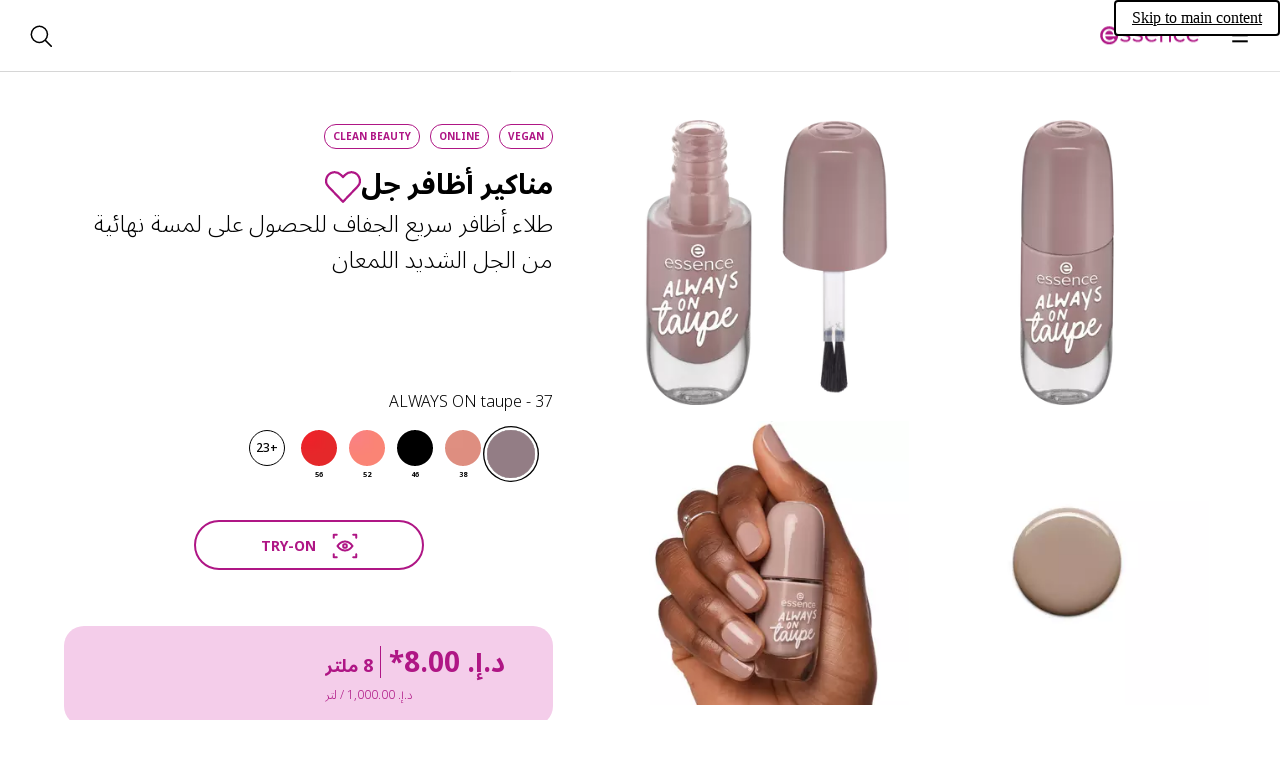

--- FILE ---
content_type: text/css; charset=UTF-8
request_url: https://www.essence.eu/_next/static/css/8dfdc5de44fab0cd.css
body_size: 2236
content:
:root{--letterSpacingNormal:normal;--letterSpacing0:0px;--letterSpacing0_05:0.05px;--letterSpacing0_1:0.1px;--letterSpacing0_18:0.18px;--letterSpacing0_2:0.2px;--letterSpacing0_4:0.4px;--letterSpacing0_5:0.5px;--letterSpacing0_75:0.75px;--letterSpacing0_9:0.9px;--letterSpacing1:1px;--letterSpacing1_15:1.15px;--letterSpacing1_2:1.2px;--letterSpacing1_3:1.3px;--letterSpacing1_4:1.4px;--letterSpacing1_5:1.5px;--letterSpacing1_6:1.6px;--letterSpacing1_75:1.75px;--letterSpacing1_8:1.8px;--letterSpacing1_85:1.85px;--letterSpacing2:2px;--letterSpacing2_3:2.3px;--letterSpacing2_5:2.5px;--letterSpacing2_8:2.8px;--letterSpacing3_8:3.8px;--letterSpacing4:4px;--letterSpacing4_5:4.5px;--letterSpacing5:5px;--letterSpacing7:7px;--letterSpacingNeg0_1:-0.1px;--letterSpacingNeg0_2:-0.2px;--letterSpacingNeg0_25:-0.25px}body:lang(ar){--letterSpacing0_1:0px;--letterSpacing0_05:0px;--letterSpacing0_18:0px;--letterSpacing0_2:0px;--letterSpacing0_4:0px;--letterSpacing0_5:0px;--letterSpacing0_75:0px;--letterSpacing0_9:0px;--letterSpacing1:0px;--letterSpacing1_2:0px;--letterSpacing1_3:0px;--letterSpacing1_4:0px;--letterSpacing1_5:0px;--letterSpacing1_6:0px;--letterSpacing1_75:0px;--letterSpacing1_8:0px;--letterSpacing1_85:0px;--letterSpacing2:0px;--letterSpacing2_3:0px;--letterSpacing2_5:0px;--letterSpacing2_8:0px;--letterSpacing3_8:0px;--letterSpacing4:0px;--letterSpacing4_5:0px;--letterSpacing5:0px;--letterSpacing7:0px;--letterSpacingNeg0_1:0px;--letterSpacingNeg0_2:0px;--letterSpacingNeg0_25:0px}.visual-ingredients__headline{font-size:40px;line-height:52px;letter-spacing:var(--letterSpacing2_3)}.visual-ingredients--redesign .visual-ingredients__key-ingredients-headline,.visual-ingredients-overlay--redesign .visual-ingredients__key-ingredients-headline{font-size:18px;line-height:32px;letter-spacing:var(--letterSpacing1)}.visual-ingredients__key-ingredient-headline{font-family:Noto Sans,sans-serif;font-size:18px;line-height:28px;letter-spacing:var(--letterSpacingNormal);font-weight:700;font-style:normal}.visual-ingredients__ingredient-text-link{font-family:Noto Sans,sans-serif;font-size:12px;line-height:24px;font-weight:500;text-transform:uppercase;letter-spacing:var(--letterSpacing2_5)}.visual-ingredients--redesign .visual-ingredients__section-sign,.visual-ingredients--redesign .visual-ingredients__section-text,.visual-ingredients-overlay--redesign .visual-ingredients__section-sign,.visual-ingredients-overlay--redesign .visual-ingredients__section-text{font-family:Noto Sans,sans-serif;font-size:24px;line-height:32px;font-weight:600}.visual-ingredients__additional-text,.visual-ingredients__key-ingredient-copy{font-family:Noto Sans,sans-serif;font-size:16px;line-height:30px;font-weight:300;text-transform:none;letter-spacing:var(--letterSpacing0_18)}.visual-ingredients__recycling-text{font-family:Noto Sans,sans-serif;font-size:14px;line-height:24px;font-weight:300;text-transform:none;letter-spacing:var(--letterSpacing0_2)}.visual-ingredients--redesign .visual-ingredients__key-ingredients-copy,.visual-ingredients-overlay--redesign .visual-ingredients__key-ingredients-copy,.visual-ingredients__copy,.visual-ingredients__icon-description,.visual-ingredients__ingredients-text{font-family:Noto Sans,sans-serif;font-size:12px;line-height:22px;font-weight:300;text-transform:none;letter-spacing:var(--letterSpacing0_2)}:root{--scroll0:0;--scroll1:0;--scroll2:0;--scroll3:0;--pos-x:0}.visual-ingredients{max-width:1440px;margin:0 auto;padding:0 0 80px;width:100%}.visual-ingredients--redesign{padding-bottom:64px}.visual-ingredients__content{padding:0 24px 32px}.visual-ingredients__content,.visual-ingredients__main-container{display:grid;grid-template-columns:repeat(4,minmax(0,1fr));overflow-wrap:break-word;margin:0 auto;grid-column-gap:16px;column-gap:16px;max-width:1440px;width:100%}.visual-ingredients__main-container{position:relative;background:#f4cdea;border-top-right-radius:64px;padding:0 24px}.visual-ingredients__headline{grid-area:1/1/auto/4;text-transform:none;margin-top:24px}.visual-ingredients:not(.visual-ingredients--redesign) .visual-ingredients__icon-container{display:flex;grid-area:2/1/auto/-1;padding-top:24px}.visual-ingredients__product-ingredient-icon-container{position:relative;width:100%;padding:16px}.visual-ingredients__product-ingredient-icon{width:100%;height:auto}.visual-ingredients__copy{position:absolute;display:flex;top:16px;right:16px}.visual-ingredients__swipe-container{grid-area:3/1/auto/-1;display:flex;overflow:hidden;position:relative}.visual-ingredients__key-ingredient{display:grid;grid-template-columns:repeat(4,minmax(0,1fr));grid-area:auto/1/auto/-1;flex:1 0 100%;opacity:0;transform:translate3d(calc(var(--pos-x) * 1%),0,0);transition:opacity .3s ease-in-out,transform .3s ease-in-out}.visual-ingredients__key-ingredient--visible{opacity:1}.visual-ingredients__circle-container{grid-area:1/1/auto/-1;display:flex;align-items:center}.visual-ingredients__circle{width:100%;padding-top:100%;background:#fff;border-radius:50%}.visual-ingredients__circle--0{transform:translateY(calc(72px * var(--scroll0) / -500 + 96px)) scale(calc(var(--scroll0) / 4000 + .5))}.visual-ingredients__circle--1{transform:translateY(calc(72px * var(--scroll1) / -500 + 96px)) scale(calc(var(--scroll1) / 4000 + .5))}.visual-ingredients__circle--2{transform:translateY(calc(72px * var(--scroll2) / -500 + 96px)) scale(calc(var(--scroll2) / 4000 + .5))}.visual-ingredients__circle--3{transform:translateY(calc(72px * var(--scroll3) / -500 + 96px)) scale(calc(var(--scroll3) / 4000 + .5))}.visual-ingredients__img-container{grid-area:1/1/auto/-1;display:flex;align-items:center}.visual-ingredients__img-container--0{transform:translateY(calc(88px * var(--scroll0) / -500 + 88px)) rotate(calc(1deg * var(--scroll0) / 50))}.visual-ingredients__img-container--1{transform:translateY(calc(88px * var(--scroll1) / -500 + 88px)) rotate(calc(1deg * var(--scroll1) / 50))}.visual-ingredients__img-container--2{transform:translateY(calc(88px * var(--scroll2) / -500 + 88px)) rotate(calc(1deg * var(--scroll2) / 50))}.visual-ingredients__img-container--3{transform:translateY(calc(88px * var(--scroll3) / -500 + 88px)) rotate(calc(1deg * var(--scroll3) / 50))}.visual-ingredients__img{width:100%;height:auto}.visual-ingredients__key-ingredient-description{grid-area:2/1/auto/-1}.visual-ingredients__key-ingredient-headline{margin-top:24px;margin-bottom:12px}.visual-ingredients__key-ingredient-copy{margin-bottom:40px}.visual-ingredients__controls{position:absolute;top:0;right:0;padding-top:102%}.visual-ingredients__controls-button{padding:0}.visual-ingredients__controls-button-right{-webkit-margin-start:24px;margin-inline-start:24px}.visual-ingredients__pagination{grid-area:4/1/auto/-1;margin-top:24px;margin-bottom:32px}.visual-ingredients__bottom{display:grid;grid-template-columns:repeat(4,minmax(0,1fr));overflow-wrap:break-word;margin:0 auto;grid-column-gap:16px;column-gap:16px;max-width:1440px;width:100%;background:#f4cdea;padding:24px 24px 40px}.visual-ingredients__icon-description-container{grid-area:1/1/auto/-1}.visual-ingredients__ingredient-text-container{grid-area:2/1/auto/-1}.visual-ingredients__additional-text-container{grid-area:3/1/auto/-1}.visual-ingredients__materials-table-container{grid-area:4/1/auto/-1}.visual-ingredients__recycling-text{margin-top:16px}.visual-ingredients__recycling-collapse .collapse__content{border-top-right-radius:72px}.visual-ingredients__ingredient-text-link{padding-top:12px;-webkit-padding-end:8px;padding-inline-end:8px;padding-bottom:12px;line-height:20px}.visual-ingredients:not(.visual-ingredients--redesign) .visual-ingredients__additional-text+.visual-ingredients__additional-text{margin-top:40px}@media screen and (min-width:960px){.visual-ingredients-overlay--redesign,.visual-ingredients__icon-container--mobile-only,.visual-ingredients__pagination,.visual-ingredients__sections--mobile-only,.visual-ingredients__swipe-container{display:none}}@media screen and (max-width:960px){.visual-ingredients__headline--desktop-only,.visual-ingredients__icon-container--desktop-only,.visual-ingredients__key-ingredient--desktop-only,.visual-ingredients__key-ingredients-controls,.visual-ingredients__section-collapse,.visual-ingredients__sections--desktop-only{display:none}}.visual-ingredients--redesign .visual-ingredients__sections,.visual-ingredients-overlay--redesign .visual-ingredients__sections{grid-column:1/-1;display:grid;grid-row-gap:16px;row-gap:16px}@media screen and (min-width:960px){.visual-ingredients--redesign .visual-ingredients__sections--mobile-only,.visual-ingredients-overlay--redesign .visual-ingredients__sections--mobile-only{display:none}}@media screen and (max-width:960px){.visual-ingredients--redesign .visual-ingredients__sections--desktop-only,.visual-ingredients-overlay--redesign .visual-ingredients__sections--desktop-only{display:none}}.visual-ingredients--redesign .visual-ingredients__section-header,.visual-ingredients-overlay--redesign .visual-ingredients__section-header{display:flex;align-items:center;position:relative;height:80px;overflow:hidden;cursor:pointer;-webkit-margin-start:-24px;margin-inline-start:-24px;-webkit-margin-end:-24px;margin-inline-end:-24px;max-width:unset;width:100%;justify-content:flex-start}.visual-ingredients--redesign .visual-ingredients__section-header--blue,.visual-ingredients--redesign .visual-ingredients__section-header--green,.visual-ingredients--redesign .visual-ingredients__section-header--pink,.visual-ingredients--redesign .visual-ingredients__section-header--yellow,.visual-ingredients-overlay--redesign .visual-ingredients__section-header--blue,.visual-ingredients-overlay--redesign .visual-ingredients__section-header--green,.visual-ingredients-overlay--redesign .visual-ingredients__section-header--pink,.visual-ingredients-overlay--redesign .visual-ingredients__section-header--yellow{background:#f4cdea}.visual-ingredients--redesign .visual-ingredients__section-sign,.visual-ingredients-overlay--redesign .visual-ingredients__section-sign{color:#af1685;width:24px;justify-self:flex-start;-webkit-margin-start:24px;margin-inline-start:24px}.visual-ingredients--redesign .visual-ingredients__section-text,.visual-ingredients-overlay--redesign .visual-ingredients__section-text{font-weight:600;font-style:italic;color:#af1685;justify-self:flex-start;-webkit-padding-start:8px;padding-inline-start:8px}.visual-ingredients--redesign .visual-ingredients__section-image,.visual-ingredients-overlay--redesign .visual-ingredients__section-image{-webkit-margin-start:auto;margin-inline-start:auto;justify-self:flex-end;height:150%;aspect-ratio:1/1}.visual-ingredients--redesign .overlay-dialog__children-container,.visual-ingredients-overlay--redesign .overlay-dialog__children-container{padding-top:32px}.visual-ingredients--redesign .visual-ingredients__icon-container,.visual-ingredients-overlay--redesign .visual-ingredients__icon-container{grid-area:1/1/auto/-1;-webkit-margin-start:-24px;margin-inline-start:-24px;-webkit-margin-end:-24px;margin-inline-end:-24px;padding-top:24px;padding-bottom:16px}.visual-ingredients--redesign .visual-ingredients__icon-container .horizontal-scroll__item,.visual-ingredients-overlay--redesign .visual-ingredients__icon-container .horizontal-scroll__item{max-width:120px}.visual-ingredients--redesign .visual-ingredients__key-ingredients,.visual-ingredients-overlay--redesign .visual-ingredients__key-ingredients{margin-bottom:32px}.visual-ingredients--redesign .visual-ingredients__key-ingredients-slider,.visual-ingredients-overlay--redesign .visual-ingredients__key-ingredients-slider{margin:-48px -24px}.visual-ingredients--redesign .visual-ingredients__key-ingredients-slider .slider__item--left,.visual-ingredients--redesign .visual-ingredients__key-ingredients-slider .slider__item--right,.visual-ingredients-overlay--redesign .visual-ingredients__key-ingredients-slider .slider__item--left,.visual-ingredients-overlay--redesign .visual-ingredients__key-ingredients-slider .slider__item--right{scale:.7}.visual-ingredients--redesign .visual-ingredients__key-ingredient-container,.visual-ingredients-overlay--redesign .visual-ingredients__key-ingredient-container{position:relative;width:55%;justify-self:center;margin:0 auto;aspect-ratio:1/1;display:flex}.visual-ingredients--redesign .visual-ingredients__key-ingredient-circle,.visual-ingredients-overlay--redesign .visual-ingredients__key-ingredient-circle{width:60%;aspect-ratio:1/1;border-radius:50%;background:#f4cdea;position:absolute;margin:auto;left:0;right:0;top:0;bottom:0;z-index:-1}.visual-ingredients--redesign .visual-ingredients__key-ingredient-img,.visual-ingredients-overlay--redesign .visual-ingredients__key-ingredient-img{align-self:center}.visual-ingredients--redesign .visual-ingredients__key-ingredients-headline,.visual-ingredients-overlay--redesign .visual-ingredients__key-ingredients-headline{text-align:center;margin-top:32px;margin-bottom:16px}.visual-ingredients--redesign .visual-ingredients__key-ingredients-copy,.visual-ingredients-overlay--redesign .visual-ingredients__key-ingredients-copy{text-align:center}.visual-ingredients--redesign .visual-ingredients__other-ingredients-headline,.visual-ingredients-overlay--redesign .visual-ingredients__other-ingredients-headline{margin-top:64px}.visual-ingredients--redesign .visual-ingredients__more-details-link,.visual-ingredients-overlay--redesign .visual-ingredients__more-details-link{-webkit-margin-start:24px;margin-inline-start:24px}.visual-ingredients--redesign .visual-ingredients__content,.visual-ingredients-overlay--redesign .visual-ingredients__content{display:grid;grid-template-columns:repeat(4,minmax(0,1fr));overflow-wrap:break-word;margin:0 auto;grid-column-gap:16px;column-gap:16px;max-width:1440px;width:100%;padding:0 24px}@media screen and (min-width:960px){.visual-ingredients{padding:0 0 96px}.visual-ingredients--redesign .visual-ingredients__headline{font-size:28px;line-height:36px;letter-spacing:var(--letterSpacing1_6);margin:8px 16px 32px}.visual-ingredients--redesign .visual-ingredients__sections{grid-column:6/-1;grid-row:span 2}.visual-ingredients--redesign .visual-ingredients__section-header{border-radius:20px;margin:0}.visual-ingredients--redesign .visual-ingredients__section-text{font-family:Noto Sans,sans-serif;font-size:28px;line-height:38px;font-weight:600}.visual-ingredients--redesign .visual-ingredients__section-collapse-content{padding:16px}.visual-ingredients--redesign .visual-ingredients__icon-container{grid-column:1/6;display:grid;justify-content:center;width:100%;grid-template-columns:repeat(auto-fit,minmax(min-content,136px));grid-auto-flow:row;padding-top:0;padding-bottom:0;-webkit-margin-start:0;margin-inline-start:0;-webkit-margin-end:0;margin-inline-end:0}.visual-ingredients--redesign .visual-ingredients__icon-container--mobile-only{display:none}.visual-ingredients--redesign .visual-ingredients__key-ingredients{display:grid;grid-template-columns:40% 10% 50%;min-height:24px;margin-bottom:16px}.visual-ingredients--redesign .visual-ingredients__key-ingredients-slider{margin:8px 0;grid-column:1/2}.visual-ingredients--redesign .visual-ingredients__key-ingredients-slider .slider__item--left,.visual-ingredients--redesign .visual-ingredients__key-ingredients-slider .slider__item--right{scale:.6}.visual-ingredients--redesign .visual-ingredients__key-ingredient-container{width:45%}.visual-ingredients--redesign .visual-ingredients__key-ingredient-circle{width:55%}.visual-ingredients--redesign .visual-ingredients__key-ingredients-controls{grid-column:2/3;margin:72px 0}.visual-ingredients--redesign .visual-ingredients__key-ingredients-texts{grid-column:3/-1;-webkit-margin-end:24px;margin-inline-end:24px}.visual-ingredients--redesign .visual-ingredients__key-ingredients-headline{font-size:18px;line-height:32px;letter-spacing:var(--letterSpacing1);text-align:start}.visual-ingredients--redesign .visual-ingredients__key-ingredients-copy{font-family:Noto Sans,sans-serif;font-size:14px;line-height:24px;font-weight:300;text-transform:none;letter-spacing:var(--letterSpacing0_2);text-align:start}.visual-ingredients--redesign .visual-ingredients__other-ingredients-headline{font-size:18px;line-height:32px;letter-spacing:var(--letterSpacing1);margin-top:32px}.visual-ingredients--redesign .visual-ingredients__content{grid-template-columns:repeat(16,minmax(0,1fr));grid-template-rows:min-content;padding:0 16px}.visual-ingredients--redesign .visual-ingredients__more-details-link{-webkit-margin-start:40px;margin-inline-start:40px}.visual-ingredients__content{grid-template-columns:repeat(16,minmax(0,1fr));padding:0 16px 32px;grid-template-rows:min-content}.visual-ingredients__main-container{grid-template-columns:repeat(16,minmax(0,1fr));padding:0 16px}.visual-ingredients__headline{grid-area:1/3/auto/9;margin:80px 0 88px}.visual-ingredients:not(.visual-ingredients--redesign) .visual-ingredients__icon-container{grid-area:1/11/auto/15;padding-top:40px;justify-content:flex-end}.visual-ingredients__product-ingredient-icon-container{max-width:unset;padding:0 8px}.visual-ingredients__copy{top:24px}.visual-ingredients__key-ingredient{grid-template-columns:repeat(16,minmax(0,1fr));opacity:1}.visual-ingredients__circle-container{grid-area:1/3/auto/8}.visual-ingredients__circle-container--even{grid-area:1/10/auto/15}.visual-ingredients__img-container{grid-area:1/3/auto/8}.visual-ingredients__img-container--even{grid-area:1/10/auto/15}.visual-ingredients__key-ingredient-description{grid-area:1/9/auto/14}.visual-ingredients__key-ingredient-description--even{grid-area:1/4/auto/9}.visual-ingredients__key-ingredient-description--in-viewport .visual-ingredients__key-ingredient-copy,.visual-ingredients__key-ingredient-description--in-viewport .visual-ingredients__key-ingredient-headline{opacity:1;transform:translateY(0)}.visual-ingredients__key-ingredient-headline{margin-top:88px}.visual-ingredients__key-ingredient-copy,.visual-ingredients__key-ingredient-headline{opacity:0;transform:translateY(160px);transition:opacity .75s ease,transform .75s ease}.visual-ingredients__bottom{grid-template-columns:repeat(16,minmax(0,1fr));padding:32px 16px 48px}.visual-ingredients__icon-description-container{grid-area:2/10/auto/15;margin-top:32px}.visual-ingredients__ingredient-text-container{grid-area:1/3/auto/8;margin-top:0}.visual-ingredients__additional-text-container{grid-area:1/10/auto/15}.visual-ingredients__additional-text{font-family:Noto Sans,sans-serif;font-size:16px;line-height:30px;font-weight:300;text-transform:none;letter-spacing:var(--letterSpacing0_18)}.visual-ingredients__materials-table-container{grid-area:2/3/auto/8}}body.rtl .visual-ingredients__key-ingredients-button{transform:scaleX(-1)}body.rtl .visual-ingredients__controls{right:inherit;left:0}body.rtl .visual-ingredients__copy{right:inherit;left:16px}body.rtl .visual-ingredients__controls-button{transform:scaleX(-1)}body.rtl .visual-ingredients__recycling-collapse .collapse__content{border-top-right-radius:unset;border-top-left-radius:72px}

--- FILE ---
content_type: application/javascript; charset=UTF-8
request_url: https://www.essence.eu/_next/static/chunks/4778-2b2f5c33e8d88b69.js
body_size: 6267
content:
"use strict";(self.webpackChunk_N_E=self.webpackChunk_N_E||[]).push([[4778],{539:(e,t,a)=>{a.d(t,{default:()=>i});var l=a(81557),d=a(74467);let i=e=>{let{locale:t,products:a}=e;return(0,d.yW)(t,a),(0,l.jsx)(l.Fragment,{})}},1287:(e,t,a)=>{a.d(t,{n:()=>d});var l=a(18929);let d=function(e){for(var t=arguments.length,a=Array(t>1?t-1:0),d=1;d<t;d++)a[d-1]=arguments[d];let i=(0,l.useRef)(void 0);(0,l.useEffect)(()=>{if(i.current!==a)return i.current=a,e(...a)},a)}},1439:(e,t,a)=>{a.d(t,{G7:()=>s,MP:()=>o,XO:()=>r,jF:()=>d});var l=a(53811);let d=["152612","152561"],[i,n]=(0,l.y)({allCategoryInfoByLocale:{}}),o=(e,t)=>n.set(a=>{let{allCategoryInfoByLocale:l}=a;return{allCategoryInfoByLocale:{...l,[e]:t}}}),r=e=>n.get().allCategoryInfoByLocale[e],s={useAllCategoryInfo:e=>i(t=>{var a;let{allCategoryInfoByLocale:l}=t;return null!=(a=l[e])?a:{}})}},1703:(e,t,a)=>{a.d(t,{ErrorBoundary:()=>n});var l=a(81557),d=a(20555),i=a(18929);class n extends i.Component{static getDerivedStateFromError(e,t){return{hasError:!0,info:t,error:e}}render(){if(this.state.hasError){if(this.props.fallback)return this.props.fallback;if("production"!==(0,d.uc)()){var e;return(0,l.jsxs)("div",{style:{padding:"1rem",backgroundColor:"#fee",color:"#900"},children:[(0,l.jsx)("h2",{children:"Something went wrong."}),(0,l.jsxs)("details",{style:{whiteSpace:"pre-wrap"},children:[this.state.error instanceof Error?this.state.error.message:String(this.state.error),(0,l.jsx)("br",{}),null==(e=this.state.info)?void 0:e.componentStack]})]})}return null}return this.props.children}constructor(e){super(e),this.state={hasError:!1}}}},15607:(e,t,a)=>{a.d(t,{A:()=>i});var l=a(81557);a(18929);var d=a(84235);let i=e=>{let{height:t,desktopHeight:a,className:i}=e;return(0,l.jsx)("div",{className:d._.classNames("big-empty-div",i),style:{"--height":t,"--desktopHeight":a}})}},30307:(e,t,a)=>{a.d(t,{AskAndAnswers:()=>o,AskAndAnswersV3:()=>r,BrandMessageTeaser:()=>n,BrandWheel:()=>s,Breadcrumb:()=>h,BreadcrumbV3:()=>p,CarouselShowcase:()=>b,CarouselStories:()=>g,CategoryCardsV3:()=>x,ContactForm:()=>k,ContactFormV3:()=>m,ContentCardsCatriceV3:()=>f,ContentCardsEssenceV3:()=>P,CountDownTeaser:()=>w,CrisisCommunication:()=>u,CrisisCommunicationV3:()=>c,EditorialContent:()=>j,EditorialVideo:()=>A,Finder:()=>G,FooterVisualisation:()=>H,FooterVisualisationV3:()=>v,GlobalOverlays:()=>C,GlobalOverlaysV3:()=>y,HeroProductCarouselCatriceV3:()=>V,HeroProductCarouselEssenceV3:()=>S,MaintenanceMode:()=>T,MatchedAppPromotion:()=>M,MatchedCalculationCards:()=>E,MatchedContentCard:()=>B,MatchedFeaturedMatches:()=>F,MatchedHowToCards:()=>R,MatchedPageTitle:()=>N,MatchedProductDetail:()=>I,MatchedProductList:()=>q,MediaBox:()=>U,MovingTilesV3:()=>_,MsJvBBrag:()=>D,MsJvBHeroProductCarousel:()=>J,MsJvBIntro:()=>O,MsJvBPingPong:()=>Q,MsJvBQuestionCardStack:()=>X,MsJvBQuiz:()=>W,MsJvBSocialMedia:()=>K,MsJvBTeamSwitcher:()=>L,NavigationV3:()=>Y,Navigation_V2:()=>z,NotFound:()=>Z,NotFoundV3:()=>$,PageTitle:()=>ee,PageTitleV3:()=>et,ProductCrossSelling:()=>ea,ProductCrossSellingV3:()=>el,ProductDescription:()=>ed,ProductDetails:()=>ei,ProductDetailsV3:()=>en,ProductFinderV3:()=>eo,ProductGrid:()=>er,ProductGridV3:()=>es,ProductInformation:()=>eh,ProductInformationCatriceV3:()=>ep,ProductInformationEssenceV3:()=>eg,ProductReviews:()=>eb,ProductReviewsV3:()=>ex,ProductSpotlightOverlayV3:()=>eu,ProductSpotlightV3:()=>ec,SearchNoResults:()=>ek,SearchNoResultsV3:()=>em,SearchResults:()=>ef,SearchResultsV3:()=>eP,ShadeFinder:()=>ew,ShadeFinderAllProducts:()=>ej,ShadeFinderV2:()=>eA,ShadeFinderV3:()=>eG,ShopTheLook:()=>eH,ShopTheLookV3:()=>ev,SingleCategoryCardV3:()=>eC,SingleContentCardCatriceV3:()=>ey,SingleContentCardEssenceV3:()=>eV,SingleMovingTileV3:()=>eS,SocialMedia:()=>eT,StageEditorialContent:()=>eM,StatementCatriceV3:()=>eE,StatementEssenceV3:()=>eB,Storefinder:()=>eF,StorefinderV3:()=>eR,TeaserCarouselSlideV3:()=>eI,TeaserCarouselV3:()=>eN,TeaserCategory:()=>eq,TeaserCategorySlide:()=>eU,TeaserContent:()=>e_,TeaserContentV3:()=>eD,TeaserProductInspiration:()=>eO,TeaserStageSlide:()=>eJ,TeaserStageSlots:()=>eX,TeaserStageV3:()=>eL,TeaserTile:()=>eW,TeaserTileV3:()=>eK,TeaserVideo:()=>eQ,TextBasic:()=>ez,TextBasicV3:()=>eY,ToolTeaser:()=>eZ,Transition:()=>e$,Tutorial:()=>e0,TutorialSlide:()=>e8,TutorialSlideV3:()=>e3,TutorialV3:()=>e5,UGCCardsV3:()=>e6,ValuePropositionBar:()=>e7,ValuePropositionBarV3:()=>e1,VisualIngredients:()=>e2});var l=a(81557),d=a(15607),i=a(32599);let n=(0,i.default)(()=>Promise.all([a.e(5979),a.e(6375),a.e(6291),a.e(1272)]).then(a.bind(a,41272)),{loadableGenerated:{webpack:()=>[41272]},loading:()=>(0,l.jsx)(d.A,{height:"610px",desktopHeight:"850px"})}),o=(0,i.default)(()=>a.e(3631).then(a.bind(a,23631)),{loadableGenerated:{webpack:()=>[23631]},loading:()=>(0,l.jsx)(d.A,{height:"400px",desktopHeight:"250px"})}),r=(0,i.default)(()=>a.e(9094).then(a.bind(a,79094)),{loadableGenerated:{webpack:()=>[79094]},loading:()=>(0,l.jsx)(d.A,{height:"400px",desktopHeight:"250px"})}),s=(0,i.default)(()=>Promise.all([a.e(8383),a.e(6375),a.e(6291),a.e(2561)]).then(a.bind(a,72561)),{loadableGenerated:{webpack:()=>[72561]},loading:()=>(0,l.jsx)(d.A,{height:"730px",desktopHeight:"604px"})}),h=(0,i.default)(()=>Promise.all([a.e(6375),a.e(6291),a.e(1352)]).then(a.bind(a,1352)),{loadableGenerated:{webpack:()=>[1352]},loading:()=>(0,l.jsx)(d.A,{height:"70px",desktopHeight:"70px"})}),p=(0,i.default)(()=>Promise.all([a.e(6375),a.e(889),a.e(8587)]).then(a.bind(a,88587)),{loadableGenerated:{webpack:()=>[88587]},loading:()=>(0,l.jsx)(d.A,{height:"70px",desktopHeight:"70px"})}),g=(0,i.default)(()=>Promise.all([a.e(2948),a.e(6375),a.e(6291),a.e(6872),a.e(5818),a.e(2461)]).then(a.bind(a,72461)),{loadableGenerated:{webpack:()=>[72461]},loading:()=>(0,l.jsx)(d.A,{height:"900px",desktopHeight:"830px"})}),b=(0,i.default)(()=>Promise.all([a.e(2948),a.e(6375),a.e(6291),a.e(6872),a.e(5818),a.e(8169)]).then(a.bind(a,38169)),{loadableGenerated:{webpack:()=>[38169]},loading:()=>(0,l.jsx)(d.A,{height:"900px",desktopHeight:"830px"})}),x=(0,i.default)(()=>Promise.all([a.e(1107),a.e(6375),a.e(889),a.e(2837),a.e(258),a.e(6025),a.e(5120)]).then(a.bind(a,5120)),{loadableGenerated:{webpack:()=>[5120]},loading:()=>(0,l.jsx)(d.A,{height:"900px",desktopHeight:"830px"})}),u=(0,i.default)(()=>Promise.all([a.e(6291),a.e(6501),a.e(2847)]).then(a.bind(a,62847)),{loadableGenerated:{webpack:()=>[62847]},loading:()=>(0,l.jsx)(d.A,{height:"450px",desktopHeight:"500px"})}),c=(0,i.default)(()=>Promise.all([a.e(889),a.e(899),a.e(1515)]).then(a.bind(a,99549)),{loadableGenerated:{webpack:()=>[99549]},loading:()=>(0,l.jsx)(d.A,{height:"450px",desktopHeight:"500px"})}),k=(0,i.default)(()=>Promise.all([a.e(6375),a.e(6291),a.e(5987),a.e(7632)]).then(a.bind(a,97632)),{loadableGenerated:{webpack:()=>[97632]},loading:()=>(0,l.jsx)(d.A,{height:"1000px",desktopHeight:"1000px"})}),m=(0,i.default)(()=>Promise.all([a.e(6375),a.e(889),a.e(2837),a.e(8504)]).then(a.bind(a,88504)),{loadableGenerated:{webpack:()=>[88504]},loading:()=>(0,l.jsx)(d.A,{height:"1000px",desktopHeight:"1000px"})}),f=(0,i.default)(()=>Promise.all([a.e(5970),a.e(6375),a.e(889),a.e(2837),a.e(864),a.e(8430)]).then(a.bind(a,38430)),{loadableGenerated:{webpack:()=>[38430]},loading:()=>(0,l.jsx)(d.A,{height:"1000px",desktopHeight:"1000px"})}),P=(0,i.default)(()=>Promise.all([a.e(2802),a.e(6375),a.e(889),a.e(2837),a.e(258),a.e(3758),a.e(1279)]).then(a.bind(a,91279)),{loadableGenerated:{webpack:()=>[91279]},loading:()=>(0,l.jsx)(d.A,{height:"1000px",desktopHeight:"1000px"})}),w=(0,i.default)(()=>Promise.all([a.e(6886),a.e(6375),a.e(6291),a.e(3427)]).then(a.bind(a,93427)),{loadableGenerated:{webpack:()=>[93427]},loading:()=>(0,l.jsx)(d.A,{height:"1000px",desktopHeight:"1000px"})}),j=(0,i.default)(()=>Promise.all([a.e(6375),a.e(6291),a.e(6872),a.e(5987),a.e(672),a.e(7862)]).then(a.bind(a,47862)),{loadableGenerated:{webpack:()=>[47862]},loading:()=>(0,l.jsx)(d.A,{height:"1000px",desktopHeight:"1000px"})}),A=(0,i.default)(()=>Promise.all([a.e(6375),a.e(6291),a.e(6872),a.e(5987),a.e(672),a.e(9996)]).then(a.bind(a,39996)),{loadableGenerated:{webpack:()=>[39996]},loading:()=>(0,l.jsx)(d.A,{height:"1000px",desktopHeight:"1000px"})}),G=(0,i.default)(()=>Promise.all([a.e(6375),a.e(6291),a.e(6501),a.e(6872),a.e(7238),a.e(5987),a.e(4679),a.e(4547),a.e(6493),a.e(5735)]).then(a.bind(a,5735)),{loadableGenerated:{webpack:()=>[5735]},loading:()=>(0,l.jsx)(d.A,{height:"1200px",desktopHeight:"1300px"})}),H=(0,i.default)(()=>Promise.all([a.e(6375),a.e(6291),a.e(3296)]).then(a.bind(a,53296)),{loadableGenerated:{webpack:()=>[53296]},loading:()=>(0,l.jsx)(d.A,{height:"1000px",desktopHeight:"1000px"})}),v=(0,i.default)(()=>Promise.all([a.e(6375),a.e(889),a.e(2837),a.e(3122),a.e(6307)]).then(a.bind(a,33269)),{loadableGenerated:{webpack:()=>[33269]},loading:()=>(0,l.jsx)(d.A,{height:"1000px",desktopHeight:"1000px"})}),C=(0,i.default)(()=>Promise.all([a.e(6375),a.e(6291),a.e(6501),a.e(6872),a.e(7238),a.e(4679),a.e(4547),a.e(2416),a.e(8614),a.e(952)]).then(a.bind(a,60952)),{loadableGenerated:{webpack:()=>[60952]},loading:()=>(0,l.jsx)(d.A,{height:"0px",desktopHeight:"0px"})}),y=(0,i.default)(()=>Promise.all([a.e(5914),a.e(6375),a.e(889),a.e(2837),a.e(7238),a.e(899),a.e(2542),a.e(2416),a.e(7999),a.e(1636),a.e(1418)]).then(a.bind(a,81418)),{loadableGenerated:{webpack:()=>[81418]},loading:()=>(0,l.jsx)(d.A,{height:"0px",desktopHeight:"0px"})}),V=(0,i.default)(()=>Promise.all([a.e(7603),a.e(6375),a.e(889),a.e(2837),a.e(7238),a.e(437)]).then(a.bind(a,90437)),{loadableGenerated:{webpack:()=>[90437]},loading:()=>(0,l.jsx)(d.A,{height:"540px",desktopHeight:"740px"})}),S=(0,i.default)(()=>Promise.all([a.e(6375),a.e(889),a.e(2837),a.e(7238),a.e(7861)]).then(a.bind(a,37861)),{loadableGenerated:{webpack:()=>[37861]},loading:()=>(0,l.jsx)(d.A,{height:"540px",desktopHeight:"740px"})}),T=(0,i.default)(()=>a.e(7815).then(a.bind(a,27815)),{loadableGenerated:{webpack:()=>[27815]},loading:()=>(0,l.jsx)(d.A,{height:"1000px",desktopHeight:"1000px"})}),M=(0,i.default)(()=>Promise.all([a.e(6375),a.e(343),a.e(9697)]).then(a.bind(a,48102)),{loadableGenerated:{webpack:()=>[48102]},loading:()=>(0,l.jsx)(d.A,{height:"1000px",desktopHeight:"1000px"})}),E=(0,i.default)(()=>Promise.all([a.e(6375),a.e(343),a.e(5882)]).then(a.bind(a,24189)),{loadableGenerated:{webpack:()=>[24189]},loading:()=>(0,l.jsx)(d.A,{height:"1000px",desktopHeight:"1000px"})}),B=(0,i.default)(()=>Promise.all([a.e(6375),a.e(343),a.e(4978)]).then(a.bind(a,59509)),{loadableGenerated:{webpack:()=>[59509]},loading:()=>(0,l.jsx)(d.A,{height:"1000px",desktopHeight:"1000px"})}),F=(0,i.default)(()=>Promise.all([a.e(6375),a.e(4117)]).then(a.bind(a,54117)),{loadableGenerated:{webpack:()=>[54117]},loading:()=>(0,l.jsx)(d.A,{height:"1000px",desktopHeight:"1000px"})}),R=(0,i.default)(()=>Promise.all([a.e(6375),a.e(343),a.e(3505)]).then(a.bind(a,30854)),{loadableGenerated:{webpack:()=>[30854]},loading:()=>(0,l.jsx)(d.A,{height:"1000px",desktopHeight:"1000px"})}),N=(0,i.default)(()=>Promise.all([a.e(6375),a.e(8919)]).then(a.bind(a,48919)),{loadableGenerated:{webpack:()=>[48919]},loading:()=>(0,l.jsx)(d.A,{height:"1000px",desktopHeight:"1000px"})}),I=(0,i.default)(()=>Promise.all([a.e(6375),a.e(6291),a.e(7238),a.e(5987),a.e(343),a.e(2814),a.e(184)]).then(a.bind(a,30184)),{loadableGenerated:{webpack:()=>[30184]},loading:()=>(0,l.jsx)(d.A,{height:"1000px",desktopHeight:"1000px"})}),q=(0,i.default)(()=>Promise.all([a.e(6375),a.e(343),a.e(2814),a.e(4325)]).then(a.bind(a,93730)),{loadableGenerated:{webpack:()=>[93730]},loading:()=>(0,l.jsx)(d.A,{height:"1000px",desktopHeight:"1000px"})}),U=(0,i.default)(()=>Promise.all([a.e(6291),a.e(8821)]).then(a.bind(a,68821)),{loadableGenerated:{webpack:()=>[68821]},loading:()=>(0,l.jsx)(d.A,{height:"300px",desktopHeight:"820px"})}),_=(0,i.default)(()=>Promise.all([a.e(6375),a.e(889),a.e(2837),a.e(258),a.e(956)]).then(a.bind(a,10956)),{loadableGenerated:{webpack:()=>[10956]},loading:()=>(0,l.jsx)(d.A,{height:"900px",desktopHeight:"830px"})}),D=(0,i.default)(()=>a.e(6884).then(a.bind(a,96884)),{loadableGenerated:{webpack:()=>[96884]},loading:()=>(0,l.jsx)(d.A,{height:"4000px",desktopHeight:"4000px"})}),O=(0,i.default)(()=>a.e(303).then(a.bind(a,10303)),{loadableGenerated:{webpack:()=>[10303]},loading:()=>(0,l.jsx)(d.A,{height:"4000px",desktopHeight:"4000px"})}),L=(0,i.default)(()=>a.e(2091).then(a.bind(a,82091)),{loadableGenerated:{webpack:()=>[82091]},loading:()=>(0,l.jsx)(d.A,{height:"96px",desktopHeight:"96px"})}),J=(0,i.default)(()=>Promise.all([a.e(6375),a.e(7238),a.e(8811)]).then(a.bind(a,8811)),{loadableGenerated:{webpack:()=>[8811]},loading:()=>(0,l.jsx)(d.A,{height:"540px",desktopHeight:"740px"})}),X=(0,i.default)(()=>Promise.all([a.e(6375),a.e(6862),a.e(1083)]).then(a.bind(a,83464)),{loadableGenerated:{webpack:()=>[83464]},loading:()=>(0,l.jsx)(d.A,{height:"1000px",desktopHeight:"1000px"})}),W=(0,i.default)(()=>Promise.all([a.e(6375),a.e(6862),a.e(6316)]).then(a.bind(a,66316)),{loadableGenerated:{webpack:()=>[66316]},loading:()=>(0,l.jsx)(d.A,{height:"1000px",desktopHeight:"1000px"})}),K=(0,i.default)(()=>Promise.all([a.e(6375),a.e(5058)]).then(a.bind(a,15058)),{loadableGenerated:{webpack:()=>[15058]},loading:()=>(0,l.jsx)(d.A,{height:"1000px",desktopHeight:"1000px"})}),Q=(0,i.default)(()=>Promise.all([a.e(6862),a.e(1384)]).then(a.bind(a,91384)),{loadableGenerated:{webpack:()=>[91384]},loading:()=>(0,l.jsx)(d.A,{height:"1000px",desktopHeight:"1000px"})}),z=(0,i.default)(()=>Promise.all([a.e(6375),a.e(6291),a.e(6501),a.e(6084),a.e(1872),a.e(3942),a.e(9057)]).then(a.bind(a,8985)),{loadableGenerated:{webpack:()=>[8985]},loading:()=>(0,l.jsx)(d.A,{height:"72px",desktopHeight:"134px"})}),Y=(0,i.default)(()=>Promise.all([a.e(6375),a.e(6291),a.e(889),a.e(2837),a.e(6501),a.e(899),a.e(6084),a.e(1872),a.e(3942),a.e(5814),a.e(1836)]).then(a.bind(a,85704)),{loadableGenerated:{webpack:()=>[85704]},loading:()=>(0,l.jsx)(d.A,{height:"72px",desktopHeight:"134px"})}),Z=(0,i.default)(()=>Promise.all([a.e(6375),a.e(6291),a.e(7693),a.e(8681)]).then(a.bind(a,78681)),{loadableGenerated:{webpack:()=>[78681]},loading:()=>(0,l.jsx)(d.A,{height:"550px",desktopHeight:"560px"})}),$=(0,i.default)(()=>Promise.all([a.e(6375),a.e(889),a.e(2837),a.e(1688)]).then(a.bind(a,51688)),{loadableGenerated:{webpack:()=>[51688]},loading:()=>(0,l.jsx)(d.A,{height:"550px",desktopHeight:"560px"})}),ee=(0,i.default)(()=>a.e(8359).then(a.bind(a,48359)),{loadableGenerated:{webpack:()=>[48359]},loading:()=>(0,l.jsx)(d.A,{height:"290px",desktopHeight:"470px"})}),et=(0,i.default)(()=>Promise.all([a.e(6375),a.e(889),a.e(2837),a.e(258),a.e(175)]).then(a.bind(a,50175)),{loadableGenerated:{webpack:()=>[50175]},loading:()=>(0,l.jsx)(d.A,{height:"800px",desktopHeight:"600px"})}),ea=(0,i.default)(()=>Promise.all([a.e(6375),a.e(6291),a.e(6501),a.e(6872),a.e(7238),a.e(4679),a.e(2993)]).then(a.bind(a,94424)),{loadableGenerated:{webpack:()=>[94424]},loading:()=>(0,l.jsx)(d.A,{height:"540px",desktopHeight:"740px"})}),el=(0,i.default)(()=>Promise.all([a.e(6375),a.e(889),a.e(2837),a.e(7238),a.e(2542),a.e(2132),a.e(412)]).then(a.bind(a,60412)),{loadableGenerated:{webpack:()=>[60412]},loading:()=>(0,l.jsx)(d.A,{height:"500px",desktopHeight:"680px"})}),ed=(0,i.default)(()=>Promise.all([a.e(6375),a.e(6291),a.e(5987),a.e(851)]).then(a.bind(a,40851)),{loadableGenerated:{webpack:()=>[40851]},loading:()=>(0,l.jsx)(d.A,{height:"500px",desktopHeight:"500px"})}),ei=(0,i.default)(()=>Promise.all([a.e(6375),a.e(6291),a.e(6501),a.e(6872),a.e(5987),a.e(4547),a.e(3880),a.e(5669)]).then(a.bind(a,52929)),{loadableGenerated:{webpack:()=>[52929]},loading:()=>(0,l.jsx)(d.A,{height:"1100px",desktopHeight:"700px"})}),en=(0,i.default)(()=>Promise.all([a.e(9449),a.e(6375),a.e(889),a.e(2837),a.e(258),a.e(899),a.e(3880),a.e(2920)]).then(a.bind(a,32920)),{loadableGenerated:{webpack:()=>[32920]},loading:()=>(0,l.jsx)(d.A,{height:"1100px",desktopHeight:"700px"})}),eo=(0,i.default)(()=>Promise.all([a.e(6375),a.e(889),a.e(2837),a.e(7238),a.e(2542),a.e(6493),a.e(2132),a.e(9187)]).then(a.bind(a,81568)),{loadableGenerated:{webpack:()=>[81568]},loading:()=>(0,l.jsx)(d.A,{height:"1100px",desktopHeight:"700px"})}),er=(0,i.default)(()=>Promise.all([a.e(6375),a.e(6291),a.e(889),a.e(2837),a.e(258),a.e(6501),a.e(6872),a.e(7238),a.e(4679),a.e(5825),a.e(8181),a.e(175),a.e(3234)]).then(a.bind(a,3234)),{loadableGenerated:{webpack:()=>[3234]},loading:()=>(0,l.jsx)(d.A,{height:"4000px",desktopHeight:"3700px"})}),es=(0,i.default)(()=>Promise.all([a.e(6375),a.e(889),a.e(2837),a.e(258),a.e(7238),a.e(899),a.e(2542),a.e(5825),a.e(8124),a.e(4392)]).then(a.bind(a,64392)),{loadableGenerated:{webpack:()=>[64392]},loading:()=>(0,l.jsx)(d.A,{height:"4000px",desktopHeight:"3700px"})}),eh=(0,i.default)(()=>Promise.all([a.e(6375),a.e(6291),a.e(6501),a.e(6872),a.e(5987),a.e(3789),a.e(1976)]).then(a.bind(a,51976)),{loadableGenerated:{webpack:()=>[51976]},loading:()=>(0,l.jsx)(d.A,{height:"870px",desktopHeight:"620px"})}),ep=(0,i.default)(()=>Promise.all([a.e(6375),a.e(6291),a.e(889),a.e(2837),a.e(5987),a.e(899),a.e(6982),a.e(7855)]).then(a.bind(a,47855)),{loadableGenerated:{webpack:()=>[47855]},loading:()=>(0,l.jsx)(d.A,{height:"870px",desktopHeight:"620px"})}),eg=(0,i.default)(()=>Promise.all([a.e(1979),a.e(6375),a.e(889),a.e(2837),a.e(899),a.e(5825),a.e(6982),a.e(7999),a.e(576)]).then(a.bind(a,7517)),{loadableGenerated:{webpack:()=>[7517]},loading:()=>(0,l.jsx)(d.A,{height:"870px",desktopHeight:"620px"})}),eb=(0,i.default)(()=>Promise.all([a.e(6375),a.e(6291),a.e(6072)]).then(a.bind(a,46072)),{loadableGenerated:{webpack:()=>[46072]},loading:()=>(0,l.jsx)(d.A,{height:"400px",desktopHeight:"250px"})}),ex=(0,i.default)(()=>Promise.all([a.e(6375),a.e(6291),a.e(7421)]).then(a.bind(a,87421)),{loadableGenerated:{webpack:()=>[87421]},loading:()=>(0,l.jsx)(d.A,{height:"400px",desktopHeight:"250px"})}),eu=(0,i.default)(()=>Promise.all([a.e(6375),a.e(889),a.e(2837),a.e(258),a.e(1624)]).then(a.bind(a,71624)),{loadableGenerated:{webpack:()=>[71624]},loading:()=>(0,l.jsx)(d.A,{height:"400px",desktopHeight:"250px"})}),ec=(0,i.default)(()=>Promise.all([a.e(6564),a.e(6375),a.e(889),a.e(2837),a.e(258),a.e(7238),a.e(8094)]).then(a.bind(a,28094)),{loadableGenerated:{webpack:()=>[28094]},loading:()=>(0,l.jsx)(d.A,{height:"400px",desktopHeight:"250px"})}),ek=(0,i.default)(()=>Promise.all([a.e(6375),a.e(6291),a.e(7693),a.e(7881)]).then(a.bind(a,37881)),{loadableGenerated:{webpack:()=>[37881]},loading:()=>(0,l.jsx)(d.A,{height:"550px",desktopHeight:"560px"})}),em=(0,i.default)(()=>Promise.all([a.e(6375),a.e(889),a.e(2837),a.e(5480)]).then(a.bind(a,25480)),{loadableGenerated:{webpack:()=>[25480]},loading:()=>(0,l.jsx)(d.A,{height:"670px",desktopHeight:"700px"})}),ef=(0,i.default)(()=>a.e(1010).then(a.bind(a,71010)),{loadableGenerated:{webpack:()=>[71010]},loading:()=>(0,l.jsx)(d.A,{height:"110px",desktopHeight:"150px"})}),eP=(0,i.default)(()=>a.e(9287).then(a.bind(a,49287)),{loadableGenerated:{webpack:()=>[49287]},loading:()=>(0,l.jsx)(d.A,{height:"110px",desktopHeight:"150px"})}),ew=(0,i.default)(()=>a.e(8285).then(a.bind(a,68285)),{loadableGenerated:{webpack:()=>[68285]},loading:()=>(0,l.jsx)(d.A,{height:"585px",desktopHeight:"564px"})}),ej=(0,i.default)(()=>a.e(6915).then(a.bind(a,96915)),{loadableGenerated:{webpack:()=>[96915]},loading:()=>(0,l.jsx)(d.A,{height:"585px",desktopHeight:"564px"})}),eA=(0,i.default)(()=>a.e(2199).then(a.bind(a,72199)),{loadableGenerated:{webpack:()=>[72199]},loading:()=>(0,l.jsx)(d.A,{height:"585px",desktopHeight:"564px"})}),eG=(0,i.default)(()=>a.e(5406).then(a.bind(a,45406)),{loadableGenerated:{webpack:()=>[45406]},loading:()=>(0,l.jsx)(d.A,{height:"585px",desktopHeight:"564px"})}),eH=(0,i.default)(()=>Promise.all([a.e(6375),a.e(6291),a.e(6501),a.e(6872),a.e(8614),a.e(454)]).then(a.bind(a,14682)),{loadableGenerated:{webpack:()=>[14682]},loading:()=>(0,l.jsx)(d.A,{height:"500px",desktopHeight:"690px"})}),ev=(0,i.default)(()=>Promise.all([a.e(6375),a.e(889),a.e(2837),a.e(2542),a.e(5304)]).then(a.bind(a,76044)),{loadableGenerated:{webpack:()=>[76044]},loading:()=>(0,l.jsx)(d.A,{height:"1000px",desktopHeight:"850px"})}),eC=(0,i.default)(()=>Promise.all([a.e(1107),a.e(6375),a.e(889),a.e(2837),a.e(258),a.e(6025),a.e(7367)]).then(a.bind(a,57367)),{loadableGenerated:{webpack:()=>[57367]},loading:()=>(0,l.jsx)(d.A,{height:"500px",desktopHeight:"690px"})}),ey=(0,i.default)(()=>Promise.all([a.e(5970),a.e(6375),a.e(889),a.e(2837),a.e(864),a.e(8173)]).then(a.bind(a,98173)),{loadableGenerated:{webpack:()=>[98173]},loading:()=>(0,l.jsx)(d.A,{height:"500px",desktopHeight:"690px"})}),eV=(0,i.default)(()=>Promise.all([a.e(2802),a.e(6375),a.e(889),a.e(2837),a.e(258),a.e(3758),a.e(444)]).then(a.bind(a,70444)),{loadableGenerated:{webpack:()=>[70444]},loading:()=>(0,l.jsx)(d.A,{height:"500px",desktopHeight:"690px"})}),eS=(0,i.default)(()=>Promise.all([a.e(6375),a.e(889),a.e(2837),a.e(258),a.e(8987)]).then(a.bind(a,68987)),{loadableGenerated:{webpack:()=>[68987]},loading:()=>(0,l.jsx)(d.A,{height:"900px",desktopHeight:"830px"})}),eT=(0,i.default)(()=>Promise.all([a.e(6375),a.e(6291),a.e(6501),a.e(6872),a.e(5825),a.e(8181),a.e(632)]).then(a.bind(a,85692)),{loadableGenerated:{webpack:()=>[85692]},loading:()=>(0,l.jsx)(d.A,{height:"471px",desktopHeight:"471px"})}),eM=(0,i.default)(()=>Promise.all([a.e(6291),a.e(4804)]).then(a.bind(a,34804)),{loadableGenerated:{webpack:()=>[34804]},loading:()=>(0,l.jsx)(d.A,{height:"445px",desktopHeight:"960px"})}),eE=(0,i.default)(()=>Promise.all([a.e(2771),a.e(6375),a.e(889),a.e(2837),a.e(258),a.e(4530)]).then(a.bind(a,24530)),{loadableGenerated:{webpack:()=>[24530]},loading:()=>(0,l.jsx)(d.A,{height:"740px",desktopHeight:"680px"})}),eB=(0,i.default)(()=>Promise.all([a.e(421),a.e(6012)]).then(a.bind(a,46012)),{loadableGenerated:{webpack:()=>[46012]},loading:()=>(0,l.jsx)(d.A,{height:"600px",desktopHeight:"960px"})}),eF=(0,i.default)(()=>Promise.all([a.e(6375),a.e(6291),a.e(5987),a.e(3464),a.e(4652)]).then(a.bind(a,94652)),{loadableGenerated:{webpack:()=>[94652]},loading:()=>(0,l.jsx)(d.A,{height:"860px",desktopHeight:"860px"})}),eR=(0,i.default)(()=>Promise.all([a.e(6375),a.e(889),a.e(2837),a.e(3464),a.e(8999)]).then(a.bind(a,68999)),{loadableGenerated:{webpack:()=>[68999]},loading:()=>(0,l.jsx)(d.A,{height:"860px",desktopHeight:"860px"})}),eN=(0,i.default)(()=>Promise.all([a.e(6095),a.e(6375),a.e(889),a.e(2837),a.e(258),a.e(3969),a.e(3135)]).then(a.bind(a,93135)),{loadableGenerated:{webpack:()=>[93135]},loading:()=>(0,l.jsx)(d.A,{height:"450px",desktopHeight:"616px"})}),eI=(0,i.default)(()=>Promise.all([a.e(6095),a.e(6375),a.e(889),a.e(2837),a.e(258),a.e(3969),a.e(1972)]).then(a.bind(a,61972)),{loadableGenerated:{webpack:()=>[61972]},loading:()=>(0,l.jsx)(d.A,{height:"450px",desktopHeight:"616px"})}),eq=(0,i.default)(()=>Promise.all([a.e(6375),a.e(6291),a.e(6872),a.e(5345),a.e(4820)]).then(a.bind(a,4820)),{loadableGenerated:{webpack:()=>[4820]},loading:()=>(0,l.jsx)(d.A,{height:"450px",desktopHeight:"616px"})}),eU=(0,i.default)(()=>Promise.all([a.e(6375),a.e(6291),a.e(6872),a.e(5345),a.e(4063)]).then(a.bind(a,14063)),{loadableGenerated:{webpack:()=>[14063]},loading:()=>(0,l.jsx)(d.A,{height:"0px",desktopHeight:"0px"})}),e_=(0,i.default)(()=>Promise.all([a.e(6375),a.e(6291),a.e(3040)]).then(a.bind(a,23040)),{loadableGenerated:{webpack:()=>[23040]},loading:()=>(0,l.jsx)(d.A,{height:"740px",desktopHeight:"890px"})}),eD=(0,i.default)(()=>Promise.all([a.e(6375),a.e(889),a.e(2837),a.e(258),a.e(4643)]).then(a.bind(a,34643)),{loadableGenerated:{webpack:()=>[34643]},loading:()=>(0,l.jsx)(d.A,{height:"572px",desktopHeight:"572px"})}),eO=(0,i.default)(()=>Promise.all([a.e(6375),a.e(6291),a.e(6501),a.e(7238),a.e(4679),a.e(3390),a.e(4560)]).then(a.bind(a,83390)),{loadableGenerated:{webpack:()=>[83390]},loading:()=>(0,l.jsx)(d.A,{height:"970px",desktopHeight:"1100px"})}),eL=(0,i.default)(()=>Promise.all([a.e(6375),a.e(889),a.e(2837),a.e(258),a.e(7290)]).then(a.bind(a,37290)),{loadableGenerated:{webpack:()=>[37290]},loading:()=>(0,l.jsx)(d.A,{height:"572px",desktopHeight:"572px"})}),eJ=(0,i.default)(()=>Promise.all([a.e(6375),a.e(6291),a.e(6872),a.e(6317),a.e(933)]).then(a.bind(a,20933)),{loadableGenerated:{webpack:()=>[20933]},loading:()=>(0,l.jsx)(d.A,{height:"0px",desktopHeight:"0px"})}),eX=(0,i.default)(()=>Promise.all([a.e(6375),a.e(6291),a.e(6872),a.e(6317),a.e(7741)]).then(a.bind(a,77741)),{loadableGenerated:{webpack:()=>[77741]},loading:()=>(0,l.jsx)(d.A,{height:"620px",desktopHeight:"572px"})}),eW=(0,i.default)(()=>Promise.all([a.e(6375),a.e(6291),a.e(5896)]).then(a.bind(a,45896)),{loadableGenerated:{webpack:()=>[45896]},loading:()=>(0,l.jsx)(d.A,{height:"0px",desktopHeight:"0px"})}),eK=(0,i.default)(()=>Promise.all([a.e(6375),a.e(889),a.e(2837),a.e(258),a.e(3885)]).then(a.bind(a,83885)),{loadableGenerated:{webpack:()=>[83885]},loading:()=>(0,l.jsx)(d.A,{height:"0px",desktopHeight:"0px"})}),eQ=(0,i.default)(()=>Promise.all([a.e(6375),a.e(6291),a.e(9531)]).then(a.bind(a,71912)),{loadableGenerated:{webpack:()=>[71912]},loading:()=>(0,l.jsx)(d.A,{height:"550px",desktopHeight:"645px"})}),ez=(0,i.default)(()=>Promise.all([a.e(6375),a.e(6291),a.e(5987),a.e(7255)]).then(a.bind(a,7255)),{loadableGenerated:{webpack:()=>[7255]},loading:()=>(0,l.jsx)(d.A,{height:"500px",desktopHeight:"500px"})}),eY=(0,i.default)(()=>Promise.all([a.e(6375),a.e(889),a.e(2158)]).then(a.bind(a,12158)),{loadableGenerated:{webpack:()=>[12158]},loading:()=>(0,l.jsx)(d.A,{height:"500px",desktopHeight:"500px"})}),eZ=(0,i.default)(()=>Promise.all([a.e(6375),a.e(6291),a.e(6698)]).then(a.bind(a,96698)),{loadableGenerated:{webpack:()=>[96698]},loading:()=>(0,l.jsx)(d.A,{height:"500px",desktopHeight:"500px"})}),e$=(0,i.default)(()=>Promise.all([a.e(5285),a.e(3604)]).then(a.bind(a,33604)),{loadableGenerated:{webpack:()=>[33604]},loading:()=>(0,l.jsx)(d.A,{height:"0px",desktopHeight:"0px"})}),e0=(0,i.default)(()=>Promise.all([a.e(3038),a.e(6375),a.e(6291),a.e(5987),a.e(5436),a.e(4597)]).then(a.bind(a,64597)),{loadableGenerated:{webpack:()=>[64597]},loading:()=>(0,l.jsx)(d.A,{height:"810px",desktopHeight:"1000px"})}),e8=(0,i.default)(()=>Promise.all([a.e(3038),a.e(6375),a.e(6291),a.e(5987),a.e(5436),a.e(4217)]).then(a.bind(a,14217)),{loadableGenerated:{webpack:()=>[14217]},loading:()=>(0,l.jsx)(d.A,{height:"0px",desktopHeight:"0px"})}),e5=(0,i.default)(()=>Promise.all([a.e(2543),a.e(6375),a.e(889),a.e(2837),a.e(258),a.e(2657),a.e(5692)]).then(a.bind(a,5692)),{loadableGenerated:{webpack:()=>[5692]},loading:()=>(0,l.jsx)(d.A,{height:"810px",desktopHeight:"1000px"})}),e3=(0,i.default)(()=>Promise.all([a.e(2543),a.e(6375),a.e(889),a.e(2837),a.e(258),a.e(2657),a.e(7624)]).then(a.bind(a,77624)),{loadableGenerated:{webpack:()=>[77624]},loading:()=>(0,l.jsx)(d.A,{height:"810px",desktopHeight:"1000px"})}),e6=(0,i.default)(()=>Promise.all([a.e(3383),a.e(5914),a.e(6375),a.e(889),a.e(2837),a.e(258),a.e(899),a.e(2542),a.e(5825),a.e(8124),a.e(1636),a.e(83)]).then(a.bind(a,89087)),{loadableGenerated:{webpack:()=>[89087]},loading:()=>(0,l.jsx)(d.A,{height:"471px",desktopHeight:"471px"})}),e7=(0,i.default)(()=>Promise.all([a.e(6375),a.e(6291),a.e(6501),a.e(6084),a.e(3942),a.e(1243)]).then(a.bind(a,63680)),{loadableGenerated:{webpack:()=>[63680]},loading:()=>(0,l.jsx)(d.A,{height:"30px",desktopHeight:"30px"})}),e1=(0,i.default)(()=>Promise.all([a.e(6375),a.e(889),a.e(2837),a.e(899),a.e(5814),a.e(815)]).then(a.bind(a,43461)),{loadableGenerated:{webpack:()=>[43461]},loading:()=>(0,l.jsx)(d.A,{height:"30px",desktopHeight:"30px"})}),e2=(0,i.default)(()=>Promise.all([a.e(5225),a.e(6375),a.e(6291),a.e(6501),a.e(6872),a.e(5987),a.e(3789),a.e(8958)]).then(a.bind(a,78958)),{loadableGenerated:{webpack:()=>[78958]},loading:()=>(0,l.jsx)(d.A,{height:"585px",desktopHeight:"564px"})})},37015:(e,t,a)=>{a.d(t,{default:()=>h});var l=a(81557),d=a(55150),i=a(46907),n=a(39121),o=a(18929),r=a(43130),s=a(50415);let h=e=>{let{}=e,t=(0,r.A)(),a=(0,s.N)(),h=i.UC.useSearchResultsAvailable(),p="search"===a.name?a.searchTerm:"";return(0,o.useEffect)(()=>{(void 0===h||h)&&p&&d.x.updatePreviousBreadcrumb({text:"".concat((0,n.q)(t,"searchResultsFor")," ").concat(p),url:"".concat(window.location.pathname).concat(window.location.search)})},[t,p,h]),d.x.useResetBreadcrumb(a),(0,l.jsx)(l.Fragment,{})}},39121:(e,t,a)=>{a.d(t,{q:()=>r,y:()=>o});var l=a(78405);let d={g:"gram",ml:"milliliter",kg:"kilogram",l:"liter"},i={g:"kg",ml:"l"},n={g:"quantityUnit.g",ml:"quantityUnit.ml",kg:"quantityUnit.kg",l:"quantityUnit.l",pair:"quantityUnit.pair",pcs:"quantityUnit.pcs"},o={date:function(e,t){let a=arguments.length>2&&void 0!==arguments[2]?arguments[2]:"date-short";return e.formatDate(t,{format:a})},price:(e,t)=>{let{amount:a,currency:l,withWildcard:d=!1}=t;return e.formatNumber(a,{style:"currency",currency:l,format:"price"})+(d?"*":"")},quantity:function(e,t,a){var l;let o=arguments.length>3&&void 0!==arguments[3]&&arguments[3],s=o&&null!=(l=i[a])?l:a,h=d[s];return h?e.formatNumber(t,{style:"unit",unit:h,format:"quantity"}):e.formatNumber(t,{format:"other-number"})+" "+r(e,n[s])}},r=(e,t)=>{if("string"==typeof t)return(0,l.nB)()?"#".concat(t):e.formatMessage({id:t});let{values:a,...d}=t;return(0,l.nB)()?d.id?"#".concat(d.id):"":e.formatMessage(d,a)}},50415:(e,t,a)=>{a.d(t,{N:()=>o,default:()=>r});var l=a(81557),d=a(86406),i=a(18929);let n=i.createContext(null),o=()=>{let e=(0,i.useContext)(n);if(!e)throw Error("usePage called without PageContext set. Did you forget to put `PageProvider` in the page?");return e},r=e=>{var t;let{value:a,children:o}=e,r=null!=(t=(0,d.useParams)().locale)?t:"de-de",s=(0,i.useMemo)(()=>({name:"not-found",locale:r,path:["not-found"]}),[r]);return(0,l.jsx)(n.Provider,{value:"not-found"===a?s:a,children:o})}},53631:(e,t,a)=>{a.d(t,{O:()=>l});let l={category:(e,t,a)=>["",e,"c",t,...null!=a?a:[]].join("/"),contactForm:(e,t)=>["",e,"v2"===t&&"de-de"===e?"kontakt-formular":"contact-form"].join("/"),files:e=>"/files?url=".concat(encodeURIComponent(e)),home:e=>["",e].join("/"),matched:(e,t)=>{let{gtin:a,top25:l,type:d,searchTerm:i,searchId:n}=t,o=new URLSearchParams;if(a)return["",e,"matched",a].join("/")+(n?"#".concat(n):"");l||o.append("top25","false"),d&&o.append("type",d),i&&o.append("query",i);let r=o.toString();return["",e,"matched"].join("/")+(r.length>0?"?"+r:"")+(n?"#".concat(n):"")},product:function(e,t,a){let l=arguments.length>3&&void 0!==arguments[3]&&arguments[3];return["",e,"p",t,...null!=a?a:[]].join("/")+(l?"?source=qr":"")},search:(e,t,a)=>["",e,"v2"===t&&"de-de"===e?"suche":"search"].join("/")+(a?"?query=".concat(a):""),storefinder:e=>["",e,"storefinder"].join("/")}},55150:(e,t,a)=>{a.d(t,{x:()=>s});var l=a(80200),d=a(18929),i=a(53811),n=a(1439);let[o,r]=(0,i.y)({previousBreadcrumb:void 0}),s={useBreadcrumbs:(e,t)=>{let a=n.G7.useAllCategoryInfo(e.locale),i=o(e=>{let{previousBreadcrumb:t}=e;return t});return(0,d.useMemo)(()=>(0,l.s3)(e,t,a,i),[e,t,a,i])},useResetBreadcrumb:e=>{"product"!==e.name&&"search"!==e.name&&r.set({previousBreadcrumb:void 0})},updatePreviousBreadcrumb:e=>r.set({previousBreadcrumb:e})}},56206:(e,t,a)=>{a.d(t,{fX:()=>o,u4:()=>n});var l=a(78405),d=a(72668);let[,i]=(0,a(53811).y)({events:[],lastEvent:void 0}),n=(e,t)=>{let a=((e,t,a)=>Promise.race([e.catch(()=>t),new Promise(e=>{setTimeout(()=>e(t),a)})]))(t instanceof Function?t():Promise.resolve(t),void 0,1e3);return((e,t)=>{(0,l.l)()&&console.log("tracking_queued: ",e);let a=i.get().lastEvent,d=Promise.allSettled(a?[a]:[]).then(()=>t);i.set(e=>{let{events:t}=e;return{events:[...t,d],lastEvent:d}})})(e,a.then(t=>({eventType:e,dataObject:t}))),a},o=()=>{let e=i.get().events;return e.forEach(e=>e.then(e=>{let{eventType:t,dataObject:a}=e;if(!a){(0,l.l)()&&console.log("tracking_failed: ",t);return}r.sendEventsToGTM(a),(0,l.l)()&&console.log("tracking_consumed ".concat(t,":"),a)})),i.set(()=>({events:[]})),e.length},r={sendEventsToGTM:e=>{(0,d.sendGTMEvent)({eventData:void 0}),(0,d.sendGTMEvent)(e)}}},67951:(e,t,a)=>{a.d(t,{default:()=>i});var l=a(81557),d=a(46907);let i=e=>{let{searchRequest:t,categoryData:a}=e;return(0,d.MV)(t,a),(0,l.jsx)(l.Fragment,{})}},80200:(e,t,a)=>{a.d(t,{ew:()=>n,s3:()=>i});var l=a(53631);let d=(e,t,a)=>{let l=null==t?void 0:t[e];if(!l)return;let d=null==l?void 0:l.parentCategoryId,i=d?t[d]:void 0;return i?a?{currentPage:{text:a},breadcrumbs:[i,l]}:{currentPage:{text:l.text},breadcrumbs:[i]}:a?{currentPage:{text:a},breadcrumbs:[l]}:{currentPage:{text:l.text},breadcrumbs:[]}},i=(e,t,a,l)=>"category"===e.name?d(e.categoryId,a):"product"===e.name?((e,t,a)=>"loading"===t?{currentPage:{text:""},breadcrumbs:[]}:"unavailable"!==t&&void 0!==t?a?{currentPage:{text:t.name},breadcrumbs:[a]}:t.primaryCategoryId?d(t.primaryCategoryId,e,t.name):{currentPage:{text:""},breadcrumbs:[]}:void 0)(a,e.product,l):t,n=(e,t)=>void 0!==t?void 0===t.breadcrumbs?[{url:l.O.home(e),text:"Home"}]:t.breadcrumbs.some(e=>"Home"===e.text)?t.breadcrumbs:[{url:l.O.home(e),text:"Home"},...t.breadcrumbs]:t},83516:(e,t,a)=>{a.d(t,{S:()=>i,T:()=>d});let[,l]=(0,a(53811).y)({modulesByPagePath:{}}),d=(e,t,a,d)=>l.set(l=>{let{modulesByPagePath:i}=l;return{modulesByPagePath:{...i,[["",e,...t].join("/")]:{deliveryId:a,modules:d}}}}),i=()=>l.get().modulesByPagePath},84235:(e,t,a)=>{a.d(t,{_:()=>d,iv:()=>i});let l=e=>!!e&&"string"==typeof e,d={classNames:function(){for(var e=arguments.length,t=Array(e),a=0;a<e;a++)t[a]=arguments[a];return t.filter(l).join(" ")||void 0},sleep:e=>new Promise(t=>setTimeout(t,e)),pageX:e=>"touches"in e?e.touches.length>0?e.touches[0].pageX:e.changedTouches[0].pageX:e.pageX,inNewTab:e=>e.ctrlKey||e.shiftKey||e.metaKey||1===e.button,truncateString:(e,t)=>e.length>t&&e.length>0?e.substring(0,Math.max(0,t-3))+"...":e,range:e=>[...Array(e).keys()]};function*i(e,t){for(let a=e;a.length>0;)yield a.slice(0,t),a=a.slice(t)}},89407:(e,t,a)=>{a.d(t,{default:()=>i});var l=a(81557),d=a(67566);let i=()=>((0,d.RV)(),(0,l.jsx)(l.Fragment,{}))},89636:(e,t,a)=>{a.d(t,{JF:()=>i,ML:()=>n,U:()=>d});var l=a(18929),d=function(e){return e.ENTER="Enter",e.ARROW_DOWN="ArrowDown",e.ARROW_UP="ArrowUp",e.ESCAPE="Escape",e}({});let i=e=>n("keydown",e),n=(e,t,a)=>{let d=(0,l.useRef)(t);d.current=t;let i=(0,l.useCallback)(e=>{d.current(e)},[]);(0,l.useEffect)(()=>(window.addEventListener(e,i,a),()=>window.removeEventListener(e,i,a)),[e,a])}}}]);

--- FILE ---
content_type: application/javascript; charset=UTF-8
request_url: https://www.essence.eu/_next/static/chunks/1422.9d0f75c5e213fb39.js
body_size: 4650
content:
"use strict";(self.webpackChunk_N_E=self.webpackChunk_N_E||[]).push([[1422],{71422:(a,c,l)=>{l.r(c),l.d(c,{default:()=>e,fragranceFree:()=>M});var s=l(81557);l(18929);let M=()=>(0,s.jsxs)(s.Fragment,{children:[(0,s.jsx)("path",{fill:"#d15f9c",d:"M146.79 68.78a53.46 53.46 0 00-27.13-11.13 50.16 50.16 0 00-14.47.62 46.28 46.28 0 00-13.61 4.65 50.79 50.79 0 00-11.72 8.37 51.79 51.79 0 00-15.62 40 46.39 46.39 0 013.52-30.23 51.5 51.5 0 019-12.89 53.37 53.37 0 0112.71-9.37 49.4 49.4 0 0130.72-4.71 45.8 45.8 0 0126.63 14.73"}),(0,s.jsx)("path",{fill:"#d15f9c",d:"M122.66 86.79a18.4 18.4 0 00-18.41 0c-5.79 3.13-8.32 8.26-8.94 14.5h35.87C131 95 128.4 89.94 122.66 86.8"}),(0,s.jsx)("path",{fill:"#d15f9c",d:"M113.13 65.75A38.86 38.86 0 10152 104.61a38.86 38.86 0 00-38.86-38.86m-6.53 57.54c9.36 3.73 17.78 1.3 25.56-4.65q2 2.44 4.05 5c-6.6 6.11-14.59 8.12-23.49 7.84-17.26-.56-28.1-13.89-26.39-29.53 1.22-11.12 7.14-19.34 18.8-23 15.42-4.8 30.63 3.7 33.84 18.61.66 3.07.75 6.24 1.14 9.73H95.29c.8 7.44 4.17 13.09 11.31 15.93M50.44 131.75c-.18.12 0 .07.41-.15a19.23 19.23 0 001.86-1.09c.78-.51 1.66-1.15 2.64-1.94a24.37 24.37 0 002.82-2.65 11.2 11.2 0 00-.87-1.29 4.39 4.39 0 01-.54-.81.65.65 0 010-.66 3 3 0 01.91-.82 4.52 4.52 0 011.21-.77 1.08 1.08 0 01.79 0 .88.88 0 01.46.43c.11.21.22.43.32.66s.2.46.3.66a.69.69 0 00.41.41 7.6 7.6 0 013.59-1.85 5.94 5.94 0 013.51.27 5.53 5.53 0 012.67 2.27 7.17 7.17 0 01.82 4.21c-.06.06-.26.08-.61.06a10.57 10.57 0 01-1.08-.13c-.37-.06-.7-.13-1-.19s-.37-.11-.28-.15a2.81 2.81 0 00-.21-.68 3.63 3.63 0 00-.51-.84 3.53 3.53 0 00-.81-.73 2.23 2.23 0 00-1.09-.35 3 3 0 00-1.34.3 5.46 5.46 0 00-1.57 1.17l2.6 3.89a.68.68 0 01-.09.84 3.75 3.75 0 01-.85.79 3.82 3.82 0 01-.95.52c-.3.11-.45.11-.44 0-.37-.44-.67-.81-.89-1.11l-.7-.83c-.19-.27-.38-.54-.57-.83a9.84 9.84 0 00-.76-1 2.38 2.38 0 00-.85.4c-.41.26-.89.59-1.42 1s-1.11.82-1.7 1.29L55 133.29c-.52.43-1 .8-1.39 1.11l-.79.62a.4.4 0 01-.5.19 1.61 1.61 0 01-.63-.43A5.47 5.47 0 0150.5 133a2.63 2.63 0 01-.23-.83c0-.24 0-.39.17-.46M61.8 146.91a1.47 1.47 0 01-.74-.17 5.47 5.47 0 01-1.19-.64 3.61 3.61 0 01-1-1.06 1.71 1.71 0 01-.21-1.41l2-1.81a27.64 27.64 0 002-2 29.78 29.78 0 002.1-2.65 41.9 41.9 0 002.27-3.6.49.49 0 01.63-.32.38.38 0 01.13.06 4.21 4.21 0 011 .78 10.83 10.83 0 01.92 1.11l.54.79a1.17 1.17 0 01-.38.5l-.73.68c-.26.23-.46.43-.63.61s-.18.28 0 .3a13.3 13.3 0 013.32.47 9.78 9.78 0 012.63 1.15 5.32 5.32 0 011.7 1.64 3.34 3.34 0 01.57 1.94c-.14.25-.31.49-.49.75a4.35 4.35 0 01-.57.64 1.38 1.38 0 01-.63.31.69.69 0 01-.64-.27 7.17 7.17 0 00-2-2.07 5.41 5.41 0 00-2.25-.91 5.53 5.53 0 00-2.36.12 7.67 7.67 0 00-2.29 1 10.09 10.09 0 00-2 1.75 11.91 11.91 0 00-1.62 2.36M80.25 157.87a4.36 4.36 0 01-1.87.85 3.91 3.91 0 01-1.83-.1 5.57 5.57 0 01-1.76-.87 10.91 10.91 0 01-1.65-1.46 4.59 4.59 0 01-.75-2.52 6.58 6.58 0 01.6-2.58 9.2 9.2 0 011.6-2.41 12.45 12.45 0 012.29-2 11.71 11.71 0 012.63-1.3 7.05 7.05 0 012.66-.36 4.49 4.49 0 014 3 3 3 0 00.65.31c.26.1.53.21.79.33a4.42 4.42 0 01.72.43.83.83 0 01.35.59c-.51.79-1 1.59-1.61 2.41a24.86 24.86 0 00-1.53 2.52 13.58 13.58 0 00-1.07 2.66 7.35 7.35 0 00-.17 2.84 2.06 2.06 0 01-.81.74 3 3 0 01-1 .33 2.42 2.42 0 01-1-.06 1.11 1.11 0 01-.65-.43 1.44 1.44 0 01-.14-.54c0-.32-.1-.66-.15-1s-.11-.7-.17-1-.11-.45-.15-.45m-4.15-2.49a2.74 2.74 0 001.58.67 2.82 2.82 0 001.47-.39 4.87 4.87 0 001.35-1.17 18.11 18.11 0 001.2-1.67c.38-.61.73-1.24 1.07-1.9s.64-1.3.92-1.9a1.55 1.55 0 00-1.36-.57 4.25 4.25 0 00-1.73.56 10 10 0 00-1.75 1.35 11 11 0 00-1.54 1.71 8.35 8.35 0 00-1 1.8 2.51 2.51 0 00-.18 1.53M100.85 171.7a7.09 7.09 0 01-1.92 3.3 6.45 6.45 0 01-2.86 1.57 7.52 7.52 0 01-3.27 0 8.86 8.86 0 01-3.12-1.27 9.28 9.28 0 01-2.51-2.41 7.57 7.57 0 01-1.33-3.39 1.17 1.17 0 01.45-.83 3 3 0 011-.59 2.21 2.21 0 011.08-.1 1.07 1.07 0 01.79.61 13 13 0 001.63 3.33 4.59 4.59 0 001.78 1.55 2.43 2.43 0 001.78.07 4 4 0 001.58-1.08 8.71 8.71 0 001.33-2 13 13 0 001.28-5.46 11.05 11.05 0 00-.31-2.86 8.79 8.79 0 01-3 2.45 5.27 5.27 0 01-2.79.53 4.46 4.46 0 01-2.35-1 6 6 0 01-1.65-2.12 7.62 7.62 0 010-6 10.43 10.43 0 012.6-3.3 8.74 8.74 0 013.35-1.74 9.12 9.12 0 013.75-.17 10.72 10.72 0 013.8 1.42 5.79 5.79 0 00.48.51l.56.57c.19.19.36.37.51.55a1.82 1.82 0 01.31.47 30.92 30.92 0 00-.93 3.52c-.21 1.08-.37 2.11-.49 3.07s-.2 1.9-.25 2.79-.13 1.77-.22 2.63-.21 1.74-.37 2.62a24.09 24.09 0 01-.71 2.78m-9.18-10.9a1.9 1.9 0 001.22.83 3.06 3.06 0 001.5-.17 6.43 6.43 0 001.63-.88 12.11 12.11 0 002.81-2.86 7.24 7.24 0 00.8-1.44 1.93 1.93 0 00.16-1.11c-.06-.3-.29-.47-.68-.51a4.14 4.14 0 00-2.44-.49 5 5 0 00-2.48.89 5.82 5.82 0 00-1.86 2.23 7 7 0 00-.64 3.5M112.09 167.05a1.51 1.51 0 01-.65.4 5.75 5.75 0 01-1.29.36 3.59 3.59 0 01-1.46-.06 1.72 1.72 0 01-1.13-.87c.06-.9.11-1.79.16-2.68a25 25 0 000-2.87 31.77 31.77 0 00-.33-3.37 42.08 42.08 0 00-.87-4.16.5.5 0 01.23-.67h.13a3.84 3.84 0 011.26-.13 10.07 10.07 0 011.44.16l.94.19a1.45 1.45 0 01.07.62l-.06 1v.88c0 .25.06.32.18.24a13.55 13.55 0 012.71-2 9.84 9.84 0 012.68-1 5.57 5.57 0 012.37 0 3.36 3.36 0 011.76 1 8.85 8.85 0 01.16.87 4.22 4.22 0 010 .87 1.29 1.29 0 01-.24.66.69.69 0 01-.64.25 7.12 7.12 0 00-2.87-.12 5.54 5.54 0 00-2.24.9 5.94 5.94 0 00-1.62 1.73 7.59 7.59 0 00-1 2.32 9.92 9.92 0 00-.24 2.66A12.3 12.3 0 00112 167M133.1 161.85a4.37 4.37 0 01-.76 1.91A4.09 4.09 0 01131 165a5.38 5.38 0 01-1.87.59 12.37 12.37 0 01-2.19.11 4.46 4.46 0 01-2.28-1.31 6.55 6.55 0 01-1.35-2.27 9.24 9.24 0 01-.51-2.85 12.62 12.62 0 01.29-3 10.43 10.43 0 011-2.75 6.77 6.77 0 011.66-2.1 4.5 4.5 0 015-.59 3.37 3.37 0 00.68-.22c.26-.11.53-.22.8-.31a4.64 4.64 0 01.82-.19.81.81 0 01.65.18c.18.93.35 1.88.51 2.86a26 26 0 00.64 2.88 12.16 12.16 0 001.07 2.65 7 7 0 001.84 2.17 2.06 2.06 0 01-.08 1.1 3.16 3.16 0 01-.51 1 2.48 2.48 0 01-.74.63 1.1 1.1 0 01-.77.14 1.5 1.5 0 01-.48-.3c-.25-.19-.52-.41-.82-.63l-.81-.61c-.25-.18-.39-.25-.42-.22m-4.77 1.04a2.52 2.52 0 002.4-1.92 4.87 4.87 0 00.17-1.78 15.06 15.06 0 00-.29-2 19.19 19.19 0 00-.54-2.11c-.21-.71-.43-1.38-.64-2a1.59 1.59 0 00-1.38.53 4 4 0 00-.86 1.6 9 9 0 00-.37 2.17 10.58 10.58 0 00.08 2.32 8.07 8.07 0 00.52 2 2.61 2.61 0 00.92 1.23M154.41 150a1.81 1.81 0 01.72 1.09 1.57 1.57 0 01-.16 1 2.39 2.39 0 01-.76.79 3 3 0 01-1 .45 1.89 1.89 0 01-1 0 .8.8 0 01-.58-.62 27.72 27.72 0 00-3.55-4.59 6.22 6.22 0 00-2.49-1.71 1.16 1.16 0 00-1.44.52 3.65 3.65 0 00-.39 2.08 10.31 10.31 0 00.69 3 12.54 12.54 0 001.73 3.2 2.71 2.71 0 01.41 1.05 2.68 2.68 0 01-.09 1.32 2.94 2.94 0 01-.81 1.24 3.49 3.49 0 01-1.75.81 11.83 11.83 0 00-.71-1.25c-.35-.56-.78-1.19-1.28-1.87s-1-1.41-1.61-2.16-1.17-1.44-1.75-2.09-1.08-1.16-1.67-1.7a5.66 5.66 0 00-1.38-1 9 9 0 011-1.73 1.43 1.43 0 011.08-.64 2.58 2.58 0 011.48.54 17.85 17.85 0 012.16 1.81 14.47 14.47 0 01-.21-2.55 5.27 5.27 0 01.52-2.27 3.87 3.87 0 011.57-1.61 5.77 5.77 0 012.92-.57 4 4 0 011.55.6 13.55 13.55 0 012 1.55 30.38 30.38 0 012.33 2.35q1.23 1.35 2.49 3M163.7 137.1a4.65 4.65 0 01.23 2.19 6.79 6.79 0 01-.75 2.15 7.75 7.75 0 01-1.4 1.87 8.81 8.81 0 01-1.81 1.41 6 6 0 01-2 .76 3.51 3.51 0 01-1.82-.12 10.33 10.33 0 01-3.29-2.46 9.27 9.27 0 01-1.8-3 8.86 8.86 0 01-.51-3.19 9.33 9.33 0 01.53-3 6.68 6.68 0 011.33-2.29 4.14 4.14 0 011.88-1.25 1.38 1.38 0 011 .29 5.28 5.28 0 011.06.88 2.38 2.38 0 01.57.92c.08.28-.08.41-.49.39s-.56.17-.85.55a5 5 0 00-.73 1.46 10.48 10.48 0 00-.43 2 6.6 6.6 0 00.08 2.08 4.08 4.08 0 00.79 1.76 3 3 0 001.67 1 1.89 1.89 0 001.4-.1 2.82 2.82 0 001-.88 4.59 4.59 0 00.57-1.23 9.8 9.8 0 00.33-1.32c.07-.4.12-.73.14-1s0-.35 0-.3a.7.7 0 01.58-.51 2.8 2.8 0 011 0 4 4 0 011 .36 1.76 1.76 0 01.66.55M170.67 121a6.24 6.24 0 011.48 3.18 6.37 6.37 0 01-.33 3.12 7.45 7.45 0 01-1.76 2.66 8.52 8.52 0 01-2.72 1.83 7.6 7.6 0 01-3.22.61 6.55 6.55 0 01-3.33-1 10.22 10.22 0 01-2-1.71 8.25 8.25 0 01-1.24-1.84A6.53 6.53 0 01157 126a7.39 7.39 0 01-.07-1.82 5.57 5.57 0 011.05-2.62 6.64 6.64 0 011.91-1.71 6.12 6.12 0 012.27-.77 5.23 5.23 0 012.19.14 3.5 3.5 0 011.67 1.07 3 3 0 01.68 2 6.86 6.86 0 01-.78 2.91 16.33 16.33 0 01-2.7 3.84 4 4 0 004-.49 4.71 4.71 0 001.23-1.4 6.73 6.73 0 00.66-1.62 3.14 3.14 0 000-1.43 1.1 1.1 0 00-.59-.84 1.17 1.17 0 01.28-.55 8.6 8.6 0 01.67-.8 5.64 5.64 0 01.72-.66c.23-.18.37-.24.43-.19m-9.39 5.86c.13 0 .29 0 .47-.21a4.6 4.6 0 00.59-.73 9.12 9.12 0 00.6-1c.19-.39.35-.75.48-1.1a4.89 4.89 0 00.28-.92.83.83 0 000-.51 2.5 2.5 0 00-1.38-.35 1.81 1.81 0 00-1.07.38 2.44 2.44 0 00-.69.93 3.15 3.15 0 00-.28 1.21 3 3 0 00.22 1.26 2.35 2.35 0 00.81 1.06M102.58 193c0 .21 0 .08.15-.4a16.78 16.78 0 00.43-2.11c.14-.93.25-2 .32-3.27a23.84 23.84 0 00-.1-3.87 13.09 13.09 0 00-1.53-.21 4.22 4.22 0 01-1-.13.66.66 0 01-.47-.47 3.18 3.18 0 010-1.23 4.54 4.54 0 01.24-1.41 1.12 1.12 0 01.48-.61.89.89 0 01.64-.06c.22.06.46.12.7.2l.69.22a.76.76 0 00.59 0 7.65 7.65 0 011-3.91 6 6 0 012.56-2.44 5.43 5.43 0 013.44-.39 7.17 7.17 0 013.68 2.2c0 .08-.11.24-.36.49a9.8 9.8 0 01-.82.72c-.3.24-.56.44-.8.61s-.33.21-.3.11a2.5 2.5 0 00-.64-.3 3.74 3.74 0 00-1-.17 3.58 3.58 0 00-1.08.11 2.15 2.15 0 00-1 .58 3.06 3.06 0 00-.67 1.19 5.63 5.63 0 00-.18 2l4.64.65a.69.69 0 01.56.63 3.76 3.76 0 010 1.16 4.31 4.31 0 01-.25 1.06c-.12.29-.21.41-.28.34-.57 0-1-.05-1.42-.08l-1.06-.1-1-.12c-.35 0-.77-.1-1.28-.14a2.4 2.4 0 00-.27.9c-.08.48-.15 1-.22 1.71s-.13 1.37-.18 2.12-.09 1.47-.12 2.15-.07 1.27-.1 1.78-.06.83-.06 1a.4.4 0 01-.19.5 1.6 1.6 0 01-.74.19 5.59 5.59 0 01-1-.05 5.85 5.85 0 01-1-.25 2.91 2.91 0 01-.77-.38c-.19-.14-.27-.29-.22-.44M122.33 193.61c0 .1-.22.27-.57.5a4.92 4.92 0 01-1.2.58 3.47 3.47 0 01-1.46.2 1.67 1.67 0 01-1.26-.65c-.1-.9-.2-1.78-.31-2.67s-.27-1.83-.49-2.82a33.57 33.57 0 00-.92-3.26c-.47-1.34-1-2.66-1.6-4a.5.5 0 01.12-.7l.12-.06a3.91 3.91 0 011.21-.35 10 10 0 011.44-.1h1a1.35 1.35 0 01.18.61 9.47 9.47 0 00.13 1 6.15 6.15 0 00.13.86c0 .24.12.31.22.22a12.66 12.66 0 012.32-2.42 10 10 0 012.46-1.47 5.63 5.63 0 012.33-.42 3.46 3.46 0 011.91.68c.11.26.22.53.32.83a3.58 3.58 0 01.18.85 1.25 1.25 0 01-.11.69.69.69 0 01-.59.35 7.41 7.41 0 00-2.84.39 5.48 5.48 0 00-3.34 3.29 7.62 7.62 0 00-.53 2.45 10 10 0 00.24 2.67 12.34 12.34 0 001 2.7M145.93 178.69a6.35 6.35 0 01-.09 3.51 6.48 6.48 0 01-1.69 2.64 7.66 7.66 0 01-2.76 1.6 8.54 8.54 0 01-3.25.42A7.76 7.76 0 01135 186a6.42 6.42 0 01-2.52-2.41 10.14 10.14 0 01-1-2.41 8.63 8.63 0 01-.29-2.2 6.72 6.72 0 01.31-1.94 7.57 7.57 0 01.75-1.67 5.59 5.59 0 012.11-1.87 6.46 6.46 0 012.47-.68 6.16 6.16 0 012.37.32 5.2 5.2 0 011.9 1.11 3.48 3.48 0 011 1.7 3 3 0 01-.28 2.08 7 7 0 01-2 2.26 16.28 16.28 0 01-4.12 2.23 4.22 4.22 0 001.9 1.26 4 4 0 001.92.1 4.53 4.53 0 001.72-.7 6.08 6.08 0 001.32-1.16 3 3 0 00.68-1.26 1.11 1.11 0 00-.15-1c0-.09.19-.21.49-.36a8.8 8.8 0 011-.42 7.75 7.75 0 01.94-.27c.28-.06.44-.05.47 0m-11 1c.09.1.27.11.52 0a6.53 6.53 0 00.85-.39 9.51 9.51 0 001-.65c.34-.26.65-.52.93-.77a7.18 7.18 0 00.65-.7c.16-.21.23-.37.21-.47a2.63 2.63 0 00-1.08-.93 1.83 1.83 0 00-1.13-.13 2.4 2.4 0 00-1 .52 3.42 3.42 0 00-.79 1 3.12 3.12 0 00-.36 1.23 2.46 2.46 0 00.25 1.31M157.68 166.46a6.15 6.15 0 01-.37 6.4A7.51 7.51 0 01155 175a8.75 8.75 0 01-3.08 1.14 7.73 7.73 0 01-3.28-.17 6.36 6.36 0 01-3-1.78 10 10 0 01-1.53-2.13 8 8 0 01-.77-2.08 6.39 6.39 0 01-.14-2 7.81 7.81 0 01.37-1.79 5.39 5.39 0 011.64-2.3 6.42 6.42 0 012.24-1.21 6.28 6.28 0 012.4-.22 5.28 5.28 0 012.09.66 3.43 3.43 0 011.37 1.43 3 3 0 01.19 2.1 6.93 6.93 0 01-1.44 2.65 16.73 16.73 0 01-3.52 3.09 4 4 0 004 .47 4.61 4.61 0 001.52-1.07 5.88 5.88 0 001-1.42 3.21 3.21 0 00.38-1.38 1.15 1.15 0 00-.37-1c0-.09.14-.25.4-.46a6.51 6.51 0 01.84-.62 6.42 6.42 0 01.85-.48c.26-.11.42-.14.46-.08m-10.5 3.49q.16.1.51-.09a5.83 5.83 0 00.74-.57 11.1 11.1 0 00.82-.86 11.49 11.49 0 00.74-.95 6.18 6.18 0 00.48-.83c.11-.24.14-.41.09-.5a2.68 2.68 0 00-1.26-.68 1.9 1.9 0 00-1.13.13 2.46 2.46 0 00-.89.74 3.16 3.16 0 00-.64 2.39 2.41 2.41 0 00.54 1.22M196.48 86.91s-2.3-4.58-10-8.06l-3.89-2a7 7 0 00-4.24-.49l-1-3.68-2.23.63-.81-3.12c.88.38 8.45 3.7 11.34 4.89 3.08 1.27 2.69-.83 2.69-.83l-14-4.08-.25-1 9.74-2.17c3.26-.9 1.79-2.33 1.79-2.33l-11.54 4.51-.14-.52 6.9-4.46c4.23-2.4 2.21-4 2.21-4l-9.12 8.41-.26-1 6-8a2.74 2.74 0 00.2-3.85l-6.25 11.65-.34-1.31s-2.78-3.06-4.52 1l.63 2.43-1.81.41s-5.83-4.09-12-3c0 0-6.74 1.25-6.6 7.71 0 0 .21 7.36 8.13 6.87 0 0 6.39.7 11.11-8.54l1.94-.56.56 2.09-2.29.55 1 3.69a5.13 5.13 0 00-3.33 2.8 51.1 51.1 0 00-5.49 8.93s-2.85 5.28-.8 10.56c0 0 .1 3.75 7.54 7.92 0 0 .48.69 2.57.69l23.54-6.32s1.6-.48 3-3.75 3.33-7.43 0-12.71"}),(0,s.jsx)("path",{fill:"#d15f9c",d:"M183.57 70.8c5.17.61 3.93-1.42 3.93-1.42l-13.3.24z"})]}),e=M}}]);

--- FILE ---
content_type: text/plain; charset=utf-8
request_url: https://www.essence.eu/api/media/get?productId=934912
body_size: -316
content:
{"items":[]}


--- FILE ---
content_type: application/javascript; charset=UTF-8
request_url: https://www.essence.eu/_next/static/chunks/5987-a4dc178b123a1a78.js
body_size: 7543
content:
"use strict";(self.webpackChunk_N_E=self.webpackChunk_N_E||[]).push([[5987],{5987:(e,t,l)=>{l.d(t,{s:()=>u});var n=l(81557),r=l(87886),i=l(18929),a=l(84235),s=l(99800);let c=e=>{let{children:t}=e,l=(0,i.useRef)(null),r=(0,i.useCallback)(()=>{var e,t,n,r;l.current&&(0===Math.max(0,l.current.scrollLeft)?null==(e=l.current.parentElement)||e.classList.add("rich-text__table-container--hide-left"):0===Math.max(0,l.current.scrollWidth-l.current.clientWidth-l.current.scrollLeft)?null==(t=l.current.parentElement)||t.classList.add("rich-text__table-container--hide-right"):(null==(n=l.current.parentElement)||n.classList.remove("rich-text__table-container--hide-right"),null==(r=l.current.parentElement)||r.classList.remove("rich-text__table-container--hide-left")))},[l]);return(0,n.jsx)("div",{className:"rich-text__table-container rich-text__table-container--hide-left",children:(0,n.jsx)("table",{className:"rich-text__table",ref:l,onScroll:r,children:t})})},u=e=>{let{isPersonalData:t,className:l,markdown:u,onClickLink:o,...d}=e;return(0,n.jsx)("div",{...d,className:a._.classNames("rich-text",l),"data-cs-mask":t,children:(0,n.jsx)(r.Ay,{options:{wrapper:i.Fragment,overrides:{h1:e=>{let{children:t,className:l,class:r}=e;return(0,n.jsx)("h2",{className:a._.classNames("rich-text__headline","rich-text__h1",l,r),children:t})},h2:e=>{let{children:t,className:l,class:r}=e;return(0,n.jsx)("h2",{className:a._.classNames("rich-text__headline","rich-text__h2",l,r),children:t})},h3:e=>{let{children:t,className:l,class:r}=e;return(0,n.jsx)("h3",{className:a._.classNames("rich-text__headline","rich-text__h3",l,r),children:t})},h4:e=>{let{children:t,className:l,class:r}=e;return(0,n.jsx)("h4",{className:a._.classNames("rich-text__headline","rich-text__h4",l,r),children:t})},h5:e=>{let{children:t,className:l,class:r}=e;return(0,n.jsx)("h5",{className:a._.classNames("rich-text__headline","rich-text__h5",l,r),children:t})},h6:e=>{let{children:t,className:l,class:r}=e;return(0,n.jsx)("h6",{className:a._.classNames("rich-text__headline","rich-text__h6",l,r),children:t})},p:e=>{let{children:t,className:l,class:r}=e;return(0,n.jsx)("p",{className:a._.classNames("rich-text__text",l,r,(e=>{var t,l;return 1===e.length&&"object"==typeof e[0]&&Object.keys(null!=(l=null==(t=e[0])?void 0:t.props)?l:{}).includes("href")})(t)?"block-link":""),children:t})},span:e=>{let{children:t,className:l,class:r}=e;return(0,n.jsx)("span",{className:a._.classNames("rich-text__span",l,r),children:t})},hr:()=>(0,n.jsx)("hr",{}),a:e=>{let{children:t,href:l,id:r,class:i}=e;return(0,n.jsx)(s.Y,{className:a._.classNames("rich-text__link",i),url:l,onClick:o,isInline:!0,id:r,children:t})},ul:e=>{let{children:t}=e;return(0,n.jsx)("ul",{className:"rich-text__ul",children:t})},ol:e=>{let{children:t}=e;return(0,n.jsx)("ol",{className:"rich-text__ol",children:t})},table:e=>{let{children:t}=e;return(0,n.jsx)(c,{children:t})},b:e=>{let{children:t}=e;return(0,n.jsx)("b",{className:"rich-text__b",children:t})},em:e=>{let{children:t}=e;return(0,n.jsx)("em",{className:"rich-text__em",children:t})},i:e=>{let{children:t}=e;return(0,n.jsx)("i",{className:"rich-text__i",children:t})},strong:e=>{let{children:t}=e;return(0,n.jsx)("strong",{className:"rich-text__strong",children:t})},br:()=>(0,n.jsx)("br",{className:"rich-text__br"}),thead:e=>{let{children:t}=e;return(0,n.jsx)("thead",{className:"rich-text__thead",children:t})},th:e=>{let{children:t}=e;return(0,n.jsx)("th",{className:"rich-text__th",children:t})},tbody:e=>{let{children:t}=e;return(0,n.jsx)("tbody",{className:"rich-text__tbody",children:t})},tr:e=>{let{children:t}=e;return(0,n.jsx)("tr",{className:"rich-text__tr",children:t})},td:e=>{let{children:t}=e;return(0,n.jsx)("td",{className:"rich-text__td",children:t})},tfoot:e=>{let{children:t}=e;return(0,n.jsx)("tfoot",{className:"rich-text__tfoot",children:t})},caption:e=>{let{children:t}=e;return(0,n.jsx)("caption",{className:"rich-text__caption",children:t})},code:e=>{let{children:t}=e;return(0,n.jsx)("code",{children:t})},pre:e=>{let{children:t}=e;return(0,n.jsx)("pre",{children:t})},abbr:()=>null,address:()=>null,area:()=>null,article:()=>null,aside:()=>null,audio:()=>null,base:()=>null,bdi:()=>null,bdo:()=>null,big:()=>null,blockquote:()=>null,body:()=>null,button:()=>null,canvas:()=>null,cite:()=>null,col:()=>null,colgroup:()=>null,data:()=>null,datalist:()=>null,dd:()=>null,del:()=>null,details:()=>null,dfn:()=>null,dialog:()=>null,div:()=>null,dl:()=>null,dt:()=>null,embed:()=>null,fieldset:()=>null,figcaption:()=>null,figure:()=>null,footer:()=>null,form:()=>null,head:()=>null,header:()=>null,hgroup:()=>null,html:()=>null,iframe:()=>null,img:()=>null,input:()=>null,ins:()=>null,kbd:()=>null,keygen:()=>null,label:()=>null,legend:()=>null,link:()=>null,main:()=>null,map:()=>null,mark:()=>null,menu:()=>null,menuitem:()=>null,meta:()=>null,meter:()=>null,nav:()=>null,noindex:()=>null,noscript:()=>null,object:()=>null,optgroup:()=>null,option:()=>null,output:()=>null,param:()=>null,picture:()=>null,progress:()=>null,q:()=>null,rp:()=>null,rt:()=>null,ruby:()=>null,s:()=>null,samp:()=>null,script:()=>null,section:()=>null,select:()=>null,small:()=>null,source:()=>null,style:()=>null,sub:()=>null,summary:()=>null,sup:()=>null,template:()=>null,textarea:()=>null,time:()=>null,title:()=>null,track:()=>null,u:()=>null,var:()=>null,video:()=>null,wbr:()=>null,webview:()=>null}},children:(e=>e=(e=(e=(e=e.replace(/\\\n/gm,"<br />\n")).replace(/^[ ]{1,2}(([ ]{3})*\d+\.[ ])/gm,"$1")).replace(/\\_|_/g,"\\_")).replace(/^\s*\|(.*)\|\s*$/gm,"|$1|"))(u)})})}},87886:(e,t,l)=>{l.d(t,{Ay:()=>eV});var n=l(18929);function r(){return(r=Object.assign?Object.assign.bind():function(e){for(var t=1;t<arguments.length;t++){var l=arguments[t];for(var n in l)Object.prototype.hasOwnProperty.call(l,n)&&(e[n]=l[n])}return e}).apply(this,arguments)}let i=["children","options"],a=["allowFullScreen","allowTransparency","autoComplete","autoFocus","autoPlay","cellPadding","cellSpacing","charSet","classId","colSpan","contentEditable","contextMenu","crossOrigin","encType","formAction","formEncType","formMethod","formNoValidate","formTarget","frameBorder","hrefLang","inputMode","keyParams","keyType","marginHeight","marginWidth","maxLength","mediaGroup","minLength","noValidate","radioGroup","readOnly","rowSpan","spellCheck","srcDoc","srcLang","srcSet","tabIndex","useMap"].reduce((e,t)=>(e[t.toLowerCase()]=t,e),{class:"className",for:"htmlFor"}),s={amp:"&",apos:"'",gt:">",lt:"<",nbsp:"\xa0",quot:"“"},c=["style","script","pre"],u=["src","href","data","formAction","srcDoc","action"],o=/([-A-Z0-9_:]+)(?:\s*=\s*(?:(?:"((?:\\.|[^"])*)")|(?:'((?:\\.|[^'])*)')|(?:\{((?:\\.|{[^}]*?}|[^}])*)\})))?/gi,d=/\n{2,}$/,h=/^(\s*>[\s\S]*?)(?=\n\n|$)/,p=/^ *> ?/gm,f=/^(?:\[!([^\]]*)\]\n)?([\s\S]*)/,m=/^ {2,}\n/,x=/^(?:([-*_])( *\1){2,}) *(?:\n *)+\n/,g=/^(?: {1,3})?(`{3,}|~{3,}) *(\S+)? *([^\n]*?)?\n([\s\S]*?)(?:\1\n?|$)/,y=/^(?: {4}[^\n]+\n*)+(?:\n *)+\n?/,_=/^(`+)((?:\\`|(?!\1)`|[^`])+)\1/,k=/^(?:\n *)*\n/,b=/\r\n?/g,v=/^\[\^([^\]]+)](:(.*)((\n+ {4,}.*)|(\n(?!\[\^).+))*)/,N=/^\[\^([^\]]+)]/,j=/\f/g,C=/^---[ \t]*\n(.|\n)*\n---[ \t]*\n/,$=/^\s*?\[(x|\s)\]/,O=/^ *(#{1,6}) *([^\n]+?)(?: +#*)?(?:\n *)*(?:\n|$)/,A=/^ *(#{1,6}) +([^\n]+?)(?: +#*)?(?:\n *)*(?:\n|$)/,E=/^([^\n]+)\n *(=|-)\2{2,} *\n/,w=/^ *(?!<[a-z][^ >/]* ?\/>)<([a-z][^ >/]*) ?((?:[^>]*[^/])?)>\n?(\s*(?:<\1[^>]*?>[\s\S]*?<\/\1>|(?!<\1\b)[\s\S])*?)<\/\1>(?!<\/\1>)\n*/i,L=/&([a-z0-9]+|#[0-9]{1,6}|#x[0-9a-fA-F]{1,6});/gi,S=/^<!--[\s\S]*?(?:-->)/,T=/^(data|aria|x)-[a-z_][a-z\d_.-]*$/,z=/^ *<([a-z][a-z0-9:]*)(?:\s+((?:<.*?>|[^>])*))?\/?>(?!<\/\1>)(\s*\n)?/i,R=/^\{.*\}$/,I=/^(https?:\/\/[^\s<]+[^<.,:;"')\]\s])/,M=/^<([^ >]+[:@\/][^ >]+)>/,H=/-([a-z])?/gi,P=/^(\|.*)\n(?: *(\|? *[-:]+ *\|[-| :]*)\n((?:.*\|.*\n)*))?\n?/,U=/^[^\n]+(?:  \n|\n{2,})/,F=/^\[([^\]]*)\]:\s+<?([^\s>]+)>?\s*("([^"]*)")?/,W=/^!\[([^\]]*)\] ?\[([^\]]*)\]/,Z=/^\[([^\]]*)\] ?\[([^\]]*)\]/,q=/(\n|^[-*]\s|^#|^ {2,}|^-{2,}|^>\s)/,B=/\t/g,D=/(^ *\||\| *$)/g,G=/^ *:-+: *$/,V=/^ *:-+ *$/,Y=/^ *-+: *$/,J=e=>`(?=[\\s\\S]+?\\1${e?"\\1":""})`,K="((?:\\[.*?\\][([].*?[)\\]]|<.*?>(?:.*?<.*?>)?|`.*?`|\\\\\\1|[\\s\\S])+?)",Q=RegExp(`^([*_])\\1${J(1)}${K}\\1\\1(?!\\1)`),X=RegExp(`^([*_])${J(0)}${K}\\1(?!\\1)`),ee=RegExp(`^(==)${J(0)}${K}\\1`),et=RegExp(`^(~~)${J(0)}${K}\\1`),el=/^(:[a-zA-Z0-9-_]+:)/,en=/^\\([^0-9A-Za-z\s])/,er=/\\([^0-9A-Za-z\s])/g,ei=/^[\s\S](?:(?!  \n|[0-9]\.|http)[^=*_~\-\n:<`\\\[!])*/,ea=/^\n+/,es=/^([ \t]*)/,ec=/(?:^|\n)( *)$/,eu="(?:\\d+\\.)",eo="(?:[*+-])";function ed(e){return"( *)("+(1===e?eu:eo)+") +"}let eh=ed(1),ep=ed(2);function ef(e){return RegExp("^"+(1===e?eh:ep))}let em=ef(1),ex=ef(2);function eg(e){return RegExp("^"+(1===e?eh:ep)+"[^\\n]*(?:\\n(?!\\1"+(1===e?eu:eo)+" )[^\\n]*)*(\\n|$)","gm")}let ey=eg(1),e_=eg(2);function ek(e){let t=1===e?eu:eo;return RegExp("^( *)("+t+") [\\s\\S]+?(?:\\n{2,}(?! )(?!\\1"+t+" (?!"+t+" ))\\n*|\\s*\\n*$)")}let eb=ek(1),ev=ek(2);function eN(e,t){let l=1===t,n=l?eb:ev,r=l?ey:e_,i=l?em:ex;return{t:e=>i.test(e),o:ez(function(e,t){let l=ec.exec(t.prevCapture);return l&&(t.list||!t.inline&&!t.simple)?n.exec(e=l[1]+e):null}),i:1,u(e,t,n){let a=l?+e[2]:void 0,s=e[0].replace(d,"\n").match(r),c=!1;return{items:s.map(function(e,l){let r,a=RegExp("^ {1,"+i.exec(e)[0].length+"}","gm"),u=e.replace(a,"").replace(i,""),o=l===s.length-1,d=-1!==u.indexOf("\n\n")||o&&c;c=d;let h=n.inline,p=n.list;n.list=!0,d?(n.inline=!1,r=eO(u)+"\n\n"):(n.inline=!0,r=eO(u));let f=t(r,n);return n.inline=h,n.list=p,f}),ordered:l,start:a}},l:(t,l,n)=>e(t.ordered?"ol":"ul",{key:n.key,start:"20"===t.type?t.start:void 0},t.items.map(function(t,r){return e("li",{key:r},l(t,n))}))}}let ej=RegExp("^\\[((?:\\[[^\\[\\]]*(?:\\[[^\\[\\]]*\\][^\\[\\]]*)*\\]|[^\\[\\]])*)\\]\\(\\s*<?((?:\\([^)]*\\)|[^\\s\\\\]|\\\\.)*?)>?(?:\\s+['\"]([\\s\\S]*?)['\"])?\\s*\\)"),eC=/^!\[(.*?)\]\( *((?:\([^)]*\)|[^() ])*) *"?([^)"]*)?"?\)/;function e$(e){return"string"==typeof e}function eO(e){let t=e.length;for(;t>0&&e[t-1]<=" ";)t--;return e.slice(0,t)}function eA(e,t){return e.startsWith(t)}function eE(e){return e.replace(/[ÀÁÂÃÄÅàáâãäåæÆ]/g,"a").replace(/[çÇ]/g,"c").replace(/[ðÐ]/g,"d").replace(/[ÈÉÊËéèêë]/g,"e").replace(/[ÏïÎîÍíÌì]/g,"i").replace(/[Ññ]/g,"n").replace(/[øØœŒÕõÔôÓóÒò]/g,"o").replace(/[ÜüÛûÚúÙù]/g,"u").replace(/[ŸÿÝý]/g,"y").replace(/[^a-z0-9- ]/gi,"").replace(/ /gi,"-").toLowerCase()}function ew(e){return Y.test(e)?"right":G.test(e)?"center":V.test(e)?"left":null}function eL(e,t,l,n){let r=l.inTable;l.inTable=!0;let i=[[]],a="";function s(){if(!a)return;let e=i[i.length-1];e.push.apply(e,t(a,l)),a=""}return e.trim().split(/(`[^`]*`|\\\||\|)/).filter(Boolean).forEach((e,t,l)=>{"|"===e.trim()&&(s(),n)?0!==t&&t!==l.length-1&&i.push([]):a+=e}),s(),l.inTable=r,i}function eS(e,t,l){var n;l.inline=!0;let r=e[2]?e[2].replace(D,"").split("|").map(ew):[],i=e[3]?(n=e[3],n.trim().split("\n").map(function(e){return eL(e,t,l,!0)})):[],a=eL(e[1],t,l,!!i.length);return l.inline=!1,i.length?{align:r,cells:i,header:a,type:"25"}:{children:a,type:"21"}}function eT(e,t){return null==e.align[t]?{}:{textAlign:e.align[t]}}function ez(e){return e.inline=1,e}function eR(e){return ez(function(t,l){return l.inline?e.exec(t):null})}function eI(e){return ez(function(t,l){return l.inline||l.simple?e.exec(t):null})}function eM(e){return function(t,l){return l.inline||l.simple?null:e.exec(t)}}function eH(e){return ez(function(t){return e.exec(t)})}let eP=/(javascript|vbscript|data(?!:image)):/i;function eU(e){try{let t=decodeURIComponent(e).replace(/[^A-Za-z0-9/:]/g,"");if(eP.test(t))return null}catch(e){return null}return e}function eF(e){return e?e.replace(er,"$1"):e}function eW(e,t,l){let n=l.inline||!1,r=l.simple||!1;l.inline=!0,l.simple=!0;let i=e(t,l);return l.inline=n,l.simple=r,i}function eZ(e,t,l){let n=l.inline||!1;l.inline=!1;let r=e(t,l);return l.inline=n,r}let eq=(e,t,l)=>({children:eW(t,e[2],l)});function eB(){return{}}function eD(){return null}function eG(e,t,l){let n=e,r=t.split(".");for(;r.length&&void 0!==(n=n[r[0]]);)r.shift();return n||l}let eV=e=>{let{children:t,options:l}=e,d=function(e,t){if(null==e)return{};var l,n,r={},i=Object.keys(e);for(n=0;n<i.length;n++)t.indexOf(l=i[n])>=0||(r[l]=e[l]);return r}(e,i);return n.cloneElement(function(e="",t={}){var l,i;t.overrides=t.overrides||{},t.namedCodesToUnicode=t.namedCodesToUnicode?r({},s,t.namedCodesToUnicode):s;let d=t.slugify||eE,D=t.sanitizer||eU,G=t.createElement||n.createElement,V=[h,g,y,t.enforceAtxHeadings?A:O,E,P,eb,ev],Y=[...V,U,w,S,z];function J(e,t){for(let l=0;l<e.length;l++)if(e[l].test(t))return!0;return!1}function K(e,l,...n){let i=eG(t.overrides,e+".props",{});return G(function(e,t){let l=eG(t,e);return l?"function"==typeof l||"object"==typeof l&&"render"in l?l:eG(t,e+".component",e):e}(e,t.overrides),r({},l,i,{className:function(...e){return e.filter(Boolean).join(" ")}(null==l?void 0:l.className,i.className)||void 0}),...n)}function er(e){let l;e=e.replace(C,"");let n=!1;t.forceInline?n=!0:t.forceBlock||(n=!1===q.test(e));let r=ep(eh(n?e:eO(e).replace(ea,"")+"\n\n",{inline:n}));for(;e$(r[r.length-1])&&!r[r.length-1].trim();)r.pop();if(null===t.wrapper)return r;let i=t.wrapper||(n?"span":"div");if(r.length>1||t.forceWrapper)l=r;else{if(1===r.length)return"string"==typeof(l=r[0])?K("span",{key:"outer"},l):l;l=null}return G(i,{key:"outer"},l)}function ec(e,t){if(!t||!t.trim())return null;let l=t.match(o);return l?l.reduce(function(t,l){let n=l.indexOf("=");if(-1!==n){var r,i;let s=(-1!==(r=l.slice(0,n)).indexOf("-")&&null===r.match(T)&&(r=r.replace(H,function(e,t){return t.toUpperCase()})),r).trim(),c=function(e){let t=e[0];return('"'===t||"'"===t)&&e.length>=2&&e[e.length-1]===t?e.slice(1,-1):e}(l.slice(n+1).trim()),o=a[s]||s;if("ref"===o)return t;let d=t[o]=(i=c,"style"===s?(function(e){let t=[],l="",n=!1,r=!1,i="";if(!e)return t;for(let a=0;a<e.length;a++){let s=e[a];if('"'!==s&&"'"!==s||n||(r?s===i&&(r=!1,i=""):(r=!0,i=s)),"("===s&&l.endsWith("url")?n=!0:")"===s&&n&&(n=!1),";"!==s||r||n)l+=s;else{let e=l.trim();if(e){let l=e.indexOf(":");if(l>0){let n=e.slice(0,l).trim(),r=e.slice(l+1).trim();t.push([n,r])}}l=""}}let a=l.trim();if(a){let e=a.indexOf(":");if(e>0){let l=a.slice(0,e).trim(),n=a.slice(e+1).trim();t.push([l,n])}}return t})(i).reduce(function(t,[l,n]){return t[l.replace(/(-[a-z])/g,e=>e[1].toUpperCase())]=D(n,e,l),t},{}):-1!==u.indexOf(s)?D(eF(i),e,s):(i.match(R)&&(i=eF(i.slice(1,i.length-1))),"true"===i||"false"!==i&&i));"string"==typeof d&&(w.test(d)||z.test(d))&&(t[o]=er(d.trim()))}else"style"!==l&&(t[a[l]||l]=!0);return t},{}):null}let eu=[],eo={},ed={0:{t:[">"],o:eM(h),i:1,u(e,t,l){let[,n,r]=e[0].replace(p,"").match(f);return{alert:n,children:t(r,l)}},l(e,t,l){let n={key:l.key};return e.alert&&(n.className="markdown-alert-"+d(e.alert.toLowerCase(),eE),e.children.unshift({attrs:{},children:[{type:"27",text:e.alert}],noInnerParse:!0,type:"11",tag:"header"})),K("blockquote",n,t(e.children,l))}},1:{t:["  "],o:eH(m),i:1,u:eB,l:(e,t,l)=>K("br",{key:l.key})},2:{t:["--","__","**","- ","* ","_ "],o:eM(x),i:1,u:eB,l:(e,t,l)=>K("hr",{key:l.key})},3:{t:["    "],o:eM(y),i:0,u:e=>({lang:void 0,text:eF(eO(e[0].replace(/^ {4}/gm,"")))}),l:(e,t,l)=>K("pre",{key:l.key},K("code",r({},e.attrs,{className:e.lang?"lang-"+e.lang:""}),e.text))},4:{t:["```","~~~"],o:eM(g),i:0,u:e=>({attrs:ec("code",e[3]||""),lang:e[2]||void 0,text:e[4],type:"3"})},5:{t:["`"],o:eI(_),i:3,u:e=>({text:eF(e[2])}),l:(e,t,l)=>K("code",{key:l.key},e.text)},6:{t:["[^"],o:eM(v),i:0,u:e=>(eu.push({footnote:e[2],identifier:e[1]}),{}),l:eD},7:{t:["[^"],o:eR(N),i:1,u:e=>({target:"#"+d(e[1],eE),text:e[1]}),l:(e,t,l)=>K("a",{key:l.key,href:D(e.target,"a","href")},K("sup",{key:l.key},e.text))},8:{t:["[ ]","[x]"],o:eR($),i:1,u:e=>({completed:"x"===e[1].toLowerCase()}),l:(e,t,l)=>K("input",{checked:e.completed,key:l.key,readOnly:!0,type:"checkbox"})},9:{t:["#"],o:eM(t.enforceAtxHeadings?A:O),i:1,u:(e,t,l)=>({children:eW(t,e[2],l),id:d(e[2],eE),level:e[1].length}),l:(e,t,l)=>K("h"+e.level,{id:e.id,key:l.key},t(e.children,l))},10:{t:e=>{let t=e.indexOf("\n");return t>0&&t<e.length-1&&("="===e[t+1]||"-"===e[t+1])},o:eM(E),i:1,u:(e,t,l)=>({children:eW(t,e[1],l),level:"="===e[2]?1:2,type:"9"})},11:{t:["<"],o:eH(w),i:1,u(e,t,l){let[,n]=e[3].match(es),r=RegExp("^"+n,"gm"),i=e[3].replace(r,""),a=J(Y,i)?eZ:eW,s=e[1].toLowerCase(),u=-1!==c.indexOf(s),o=(u?s:e[1]).trim(),d={attrs:ec(o,e[2]),noInnerParse:u,tag:o};if(l.inAnchor=l.inAnchor||"a"===s,u)d.text=e[3];else{let e=l.inHTML;l.inHTML=!0,d.children=a(t,i,l),l.inHTML=e}return l.inAnchor=!1,d},l:(e,t,l)=>K(e.tag,r({key:l.key},e.attrs),e.text||(e.children?t(e.children,l):""))},13:{t:["<"],o:eH(z),i:1,u(e){let t=e[1].trim();return{attrs:ec(t,e[2]||""),tag:t}},l:(e,t,l)=>K(e.tag,r({},e.attrs,{key:l.key}))},12:{t:["\x3c!--"],o:eH(S),i:1,u:()=>({}),l:eD},14:{t:["!["],o:eI(eC),i:1,u:e=>({alt:eF(e[1]),target:eF(e[2]),title:eF(e[3])}),l:(e,t,l)=>K("img",{key:l.key,alt:e.alt||void 0,title:e.title||void 0,src:D(e.target,"img","src")})},15:{t:["["],o:eR(ej),i:3,u:(e,t,l)=>({children:function(e,t,l){let n=l.inline||!1,r=l.simple||!1;l.inline=!1,l.simple=!0;let i=e(t,l);return l.inline=n,l.simple=r,i}(t,e[1],l),target:eF(e[2]),title:eF(e[3])}),l:(e,t,l)=>K("a",{key:l.key,href:D(e.target,"a","href"),title:e.title},t(e.children,l))},16:{t:["<"],o:eR(M),i:0,u(e){let t=e[1],l=!1;return -1!==t.indexOf("@")&&-1===t.indexOf("//")&&(l=!0,t=t.replace("mailto:","")),{children:[{text:t,type:"27"}],target:l?"mailto:"+t:t,type:"15"}}},17:{t:(e,l)=>!l.inAnchor&&!t.disableAutoLink&&(eA(e,"http://")||eA(e,"https://")),o:eR(I),i:0,u:e=>({children:[{text:e[1],type:"27"}],target:e[1],title:void 0,type:"15"})},20:eN(K,1),33:eN(K,2),19:{t:["\n"],o:eM(k),i:3,u:eB,l:()=>"\n"},21:{o:ez(function(e,t){if(t.inline||t.simple||t.inHTML&&-1===e.indexOf("\n\n")&&-1===t.prevCapture.indexOf("\n\n"))return null;let l="",n=0;for(;;){let t=e.indexOf("\n",n),r=e.slice(n,-1===t?void 0:t+1);if(J(V,r)||(l+=r,-1===t||!r.trim()))break;n=t+1}let r=eO(l);return""===r?null:[l,,r]}),i:3,u:eq,l:(e,t,l)=>K("p",{key:l.key},t(e.children,l))},22:{t:["["],o:eR(F),i:0,u:e=>(eo[e[1]]={target:e[2],title:e[4]},{}),l:eD},23:{t:["!["],o:eI(W),i:0,u:e=>({alt:e[1]?eF(e[1]):void 0,ref:e[2]}),l:(e,t,l)=>eo[e.ref]?K("img",{key:l.key,alt:e.alt,src:D(eo[e.ref].target,"img","src"),title:eo[e.ref].title}):null},24:{t:e=>"["===e[0]&&-1===e.indexOf("]("),o:eR(Z),i:0,u:(e,t,l)=>({children:t(e[1],l),fallbackChildren:e[0],ref:e[2]}),l:(e,t,l)=>eo[e.ref]?K("a",{key:l.key,href:D(eo[e.ref].target,"a","href"),title:eo[e.ref].title},t(e.children,l)):K("span",{key:l.key},e.fallbackChildren)},25:{t:["|"],o:eM(P),i:1,u:eS,l:(e,t,l)=>K("table",{key:l.key},K("thead",null,K("tr",null,e.header.map(function(n,r){return K("th",{key:r,style:eT(e,r)},t(n,l))}))),K("tbody",null,e.cells.map(function(n,r){return K("tr",{key:r},n.map(function(n,r){return K("td",{key:r,style:eT(e,r)},t(n,l))}))})))},27:{o:ez(function(e,t){let l;return eA(e,":")&&(l=el.exec(e)),l||ei.exec(e)}),i:4,u(e){let l=e[0];return{text:-1===l.indexOf("&")?l:l.replace(L,(e,l)=>t.namedCodesToUnicode[l]||e)}},l:e=>e.text},28:{t:["**","__"],o:eI(Q),i:2,u:(e,t,l)=>({children:t(e[2],l)}),l:(e,t,l)=>K("strong",{key:l.key},t(e.children,l))},29:{t:e=>{let t=e[0];return("*"===t||"_"===t)&&e[1]!==t},o:eI(X),i:3,u:(e,t,l)=>({children:t(e[2],l)}),l:(e,t,l)=>K("em",{key:l.key},t(e.children,l))},30:{t:["\\"],o:eI(en),i:1,u:e=>({text:e[1],type:"27"})},31:{t:["=="],o:eI(ee),i:3,u:eq,l:(e,t,l)=>K("mark",{key:l.key},t(e.children,l))},32:{t:["~~"],o:eI(et),i:3,u:eq,l:(e,t,l)=>K("del",{key:l.key},t(e.children,l))}};!0===t.disableParsingRawHTML&&(delete ed[11],delete ed[13]);let eh=((l=Object.keys(ed)).sort(function(e,t){return ed[e].i-ed[t].i||(e<t?-1:1)}),function(e,t){return function e(t,n){var r=[];if(n.prevCapture=n.prevCapture||"",t.trim())for(;t;)for(var i=0;i<l.length;){var a=l[i],s=ed[a];if(!s.t||function(e,t,l){if(Array.isArray(l)){for(let t=0;t<l.length;t++)if(eA(e,l[t]))return!0;return!1}return l(e,t)}(t,n,s.t)){var c=s.o(t,n);if(c&&c[0]){t=t.substring(c[0].length);var u=s.u(c,e,n);n.prevCapture+=c[0],u.type||(u.type=a),r.push(u);break}i++}else i++}return n.prevCapture="",r}(e.replace(b,"\n").replace(j,"").replace(B,"    "),t)}),ep=(i=t.renderRule,function e(t,l={}){if(Array.isArray(t)){let n=l.key,r=[],i=!1;for(let n=0;n<t.length;n++){l.key=n;let a=e(t[n],l),s=e$(a);s&&i?r[r.length-1]+=a:null!==a&&r.push(a),i=s}return l.key=n,r}var n=e;let r=ed[t.type].l;return i?i(()=>r(t,n,l),t,n,l):r(t,n,l)}),ef=er(e);return eu.length?K("div",null,ef,K("footer",{key:"footer"},eu.map(function(e){return K("div",{id:d(e.identifier,eE),key:e.identifier},e.identifier,ep(eh(e.footnote,{inline:!0})))}))):ef}(null==t?"":t,l),d)}},99800:(e,t,l)=>{l.d(t,{Y:()=>s});var n=l(81557);l(18929);var r=l(84235),i=l(90612),a=l(16272);let s=e=>{let{children:t,url:l="",icon:s,iconPosition:c="start",onClick:u,size:o="s",asButton:d=!1,backgroundMode:h="light",isInline:p=!1,className:f,id:m,testId:x,tabIndex:g=0,noUnderline:y=!1}=e,_=(0,n.jsxs)(n.Fragment,{children:[s&&"start"===c&&(0,n.jsx)(a.I,{className:"textlink__icon",icon:s,"aria-hidden":!0,size:"s"===o?"s":"m"}),(0,n.jsx)("span",{className:r._.classNames("textlink__text",y&&"textlink__text--no-underline"),children:t}),s&&"end"===c&&(0,n.jsx)(a.I,{className:"textlink__icon",icon:s,"aria-hidden":!0,size:"s"===o?"s":"m"})]}),k=r._.classNames("textlink","l"===o&&"textlink--large","textlink--".concat(h),p&&"textlink--inline",f);return d?(0,n.jsx)("button",{type:"button",className:k,onClick:u?e=>u(l,{newTab:r._.inNewTab(e)}):void 0,id:m,"data-test-id":x,tabIndex:g,children:_}):(0,n.jsx)(i.A,{className:k,href:l,onClick:u,id:m,testId:x,tabIndex:g,children:_})}}}]);